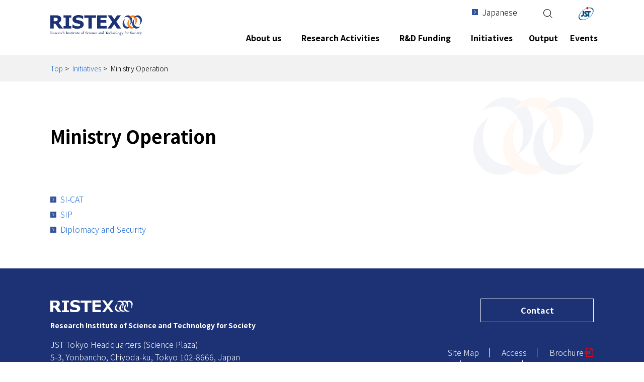

--- FILE ---
content_type: text/html
request_url: https://www.jst.go.jp/ristex/en/initiatives/ministry-operation/index.html
body_size: 11504
content:
<!doctype html>
<html lang="en">
<head prefix="og: http://ogp.me/ns#">
<meta charset="utf-8">
<meta name="viewport" content="width=device-width,initial-scale=1">
<meta name="format-detection" content="telephone=no">
<meta property="og:title" content="Ministry Operation - RISTEX Research Institute of Science and Technology for Society">
<meta property="og:type" content="article">
<meta property="og:url" content="https://www.jst.go.jp/ristex/en/initiatives/ministry-operation/">
<meta property="og:image" content="https://www.jst.go.jp/ristex/common/files/img_ogp_01.png">
<meta name="description" content="">
<title>Ministry Operation - RISTEX Research Institute of Science and Technology for Society</title>
<link rel="stylesheet" href="../../../common/css/slick.css">
<link rel="stylesheet" href="../../../common/css/slick-theme.css">
<link rel="stylesheet" href="../../../common/css/editor.css">
<link rel="stylesheet" href="../../../common/css/template.css">
<link rel="stylesheet" href="../../common/css/en.css">
<link rel="icon" href="../../../common/files/favicon.ico" type="image/x-icon">
<link rel="apple-touch-icon" href="../../../common/files/apple-touch-icon.png" sizes="180x180">
<link rel="alternate" type="application/atom+xml" title="Atom" href="../../atom.xml">
<!-- Global site tag (gtag.js) - Google Analytics -->
<script async src="https://www.googletagmanager.com/gtag/js?id=UA-105688692-1"></script>
<script>
window.dataLayer = window.dataLayer || [];
function gtag(){dataLayer.push(arguments);}
gtag('js', new Date());
gtag('config', 'UA-105688692-1');
</script>
</head>
<body>
<header class="l-header">
<div class="l-inner">
<ul class="l-header__utility">
<li><a href="../../../index.html" class="c-icon--arrow-01">Japanese</a></li>
<li><button class="p-button__opensearch" type="button" onclick="toggleHidden('searchtext')" aria-controls="searchtext"><img src="../../../common/files/ico_search_01.svg" width="18" height="18" alt="Hide/unhide Search box"></button></li>
<li id="searchtext" class="p-searchform" aria-hidden="true">
<form class="p-searchform-form" action="../../search/index.html" method="get" accept-charset="utf-8" role="search" aria-label="Search within the current site">
<input class="txt-search" name="q" type="text" title="Enter search keywords" placeholder="Search within the current site" value=""><button class="btn-search c-btn-01" type="submit">Search</button>
</form>
</li>
<li><a href="https://www.jst.go.jp/EN/" target="_blank" rel="noopener noreferrer" class="is-hover"><img src="../../../common/files/logo_jst_01.svg" alt="Japan Science and Technology Agency"></a></li>
</ul>
</div>
</header><!-- /header -->
<nav class="l-nav">
<div class="l-inner">
<div class="l-header__logo"><a href="../../index.html" class="is-hover"><img src="../../common/files/logo_ristex_01.svg" alt="RISTEX Research Institute of Science and Technology for Society"></a></div>
<div class="l-header__jst"><a href="https://www.jst.go.jp/EN/" target="_blank" rel="noopener noreferrer" class="is-hover"><img src="../../../common/files/logo_jst_01.svg" alt="Japan Science and Technology Agency"></a></div>
<div class="l-hamburger-nav">
<button class="l-hamburger-nav__btn" aria-controls="l-nav__overlay" type="button">
<span></span>
<span></span>
<span></span>
<span>MENU</span>
</button>
</div>
<div class="l-nav__overlay" id="l-nav__overlay">
<div class="p-searchform--sp">
<form role="search" action="../../search/index.html" method="get" accept-charset="utf-8" aria-label="Search within the current site">
<input type="text" name="q" value="" title="Enter search keywords" placeholder="Search within the current site">
<button class="btn-search c-btn-01" type="submit"><img class="img-search" src="../../../common/files/ico_search_01.svg" alt="Search"></button>
</form>
</div>
<ul class="l-nav__list">
<li class="l-nav__link"><button class="p-button__opensubnav" type="button" aria-controls="l-sub-nav--01"><span>About us</span></button>
<div class="l-sub-nav" id="l-sub-nav--01">
<div class="l-sub-nav__wrap">
<dl>
<dt class="l-sub-nav__title"><a href="../../aboutus/index.html">About us</a></dt>
<dd>
<ul class="l-sub-nav__list">
<li><a href="../../aboutus/greeting/index.html">Greetings from Director-General</a></li>
<li><a href="../../aboutus/20th_anniversary/index.html">20 Years of RISTEX / S&amp;T for Society</a></li>
<li><a href="../../aboutus/history/index.html">History</a></li>
</ul>
<ul class="l-sub-nav__list">
<li><a href="../../aboutus/organization/index.html">Organizational Structure</a></li>
<li><a href="../../aboutus/address/index.html">Office Location and Access</a></li>
<li><a href="../../aboutus/index.html#pamphlet">Publications</a></li>
</ul>
</dd>
</dl>
<button class="l-sub-nav__close" type="button" aria-controls="l-sub-nav--01"><img src="../../../common/files/btn_closw_01.svg" alt="Close" class="is-hover"></button>
</div>
</div>
</li>
<li class="l-nav__link"><button class="p-button__opensubnav" type="button" aria-controls="l-sub-nav--02"><span>Research Activities</span></button>
<div class="l-sub-nav" id="l-sub-nav--02">
<div class="l-sub-nav__wrap">
<dl>
<dt class="l-sub-nav__title"><a href="../../research-activities/index.html">Research Activities</a></dt>
<dd>
<ul class="l-sub-nav__list">
<li><a href="../../research-activities/elsi/index.html">ELSI/RRI Initiatives</a>
<ul class="l-sub-nav__sub-list">
<li><a href="../../research-activities/elsi/genome/index.html">ELSI initiative in genome-related technologies</a></li>
<li><a href="../../research-activities/elsi/culturedmeat/index.html">ELSI initiative on cultured meat</a></li>
<li><a href="../../research-activities/elsi/digitalfab/index.html">ELSI Initiative in digital fabrication technology</a></li>
<li><a href="../../research-activities/elsi/brain-ai/index.html">ELSI initiative in BRAIN-AI Hybrid Technology</a></li>
<li><a href="../../research-activities/elsi/research-ethics/index.html">A Study of Research Ethics Reviews</a></li>
</ul>
</li>
</ul>
<ul class="l-sub-nav__list">
<li><a href="../../research-activities/surveys/index.html">Social issue surveys</a></li>
<li><a href="../../research-activities/td-r/index.html">Surveys of Trends in Transdisciplinary Research (TDR)</a></li>
<li><a href="../../research-activities/research-integrity/index.html">Research Integrity Surveys</a></li>
</ul>
</dd>
</dl>
<button class="l-sub-nav__close" type="button" aria-controls="l-sub-nav--02"><img src="../../../common/files/btn_closw_01.svg" alt="Close" class="is-hover"></button>
</div>
</div>
</li>
<li class="l-nav__link"><button class="p-button__opensubnav" type="button" aria-controls="l-sub-nav--03"><span>R&amp;D Funding</span></button>
<div class="l-sub-nav" id="l-sub-nav--03">
<div class="l-sub-nav__wrap">
<dl>
<dt class="l-sub-nav__title"><a href="../../funding/index.html">R&amp;D Funding</a></dt>
<dd>
<ul class="l-sub-nav__list">
<li><a href="../../funding/funding-outline/index.html">Method for Promotion R&amp;D</a></li>
</ul>
<ul class="l-sub-nav__list">
<li><a href="../../funding/index.html#list">A List of R&amp;D Focus Areas and Programs</a></li>
</ul>
</dd>
</dl>
<button class="l-sub-nav__close" type="button" title="Close" aria-controls="l-sub-nav--03"><img src="../../../common/files/btn_closw_01.svg" alt="Close" class="is-hover"></button>
</div>
</div>
</li>
<li class="l-nav__link"><button class="p-button__opensubnav" type="button" aria-controls="l-sub-nav--04"><span>Initiatives</span></button>
<div class="l-sub-nav" id="l-sub-nav--04">
<div class="l-sub-nav__wrap">
<dl>
<dt class="l-sub-nav__title"><a href="../index.html">Initiatives</a></dt>
<dd>
<ul class="l-sub-nav__list">
<li><a href="../co-creation/index.html">Promotion of Co-creation</a></li>
<li><a href="../covid-19/index.html">RISTEX's Responses to the COVID-19 Pandemic</a></li>
<li><a href="../sdgs/index.html">SDGs Initiatives</a></li>
<li><a href="../earthquake/index.html">Support for Post-Earthquake Reconstruction</a></li>
<li><a href="../future-earth/index.html">Future Earth</a></li>
</ul>
<ul class="l-sub-nav__list">
<li><a href="../agora/index.html">Exhibits at Science Agora</a></li>
<li><a href="index.html">Ministry Operation</a></li>
<li><a href="../ehess-ws/index.html">Co-Sponsorship with the Fondation France-Japan</a></li>
<li><a href="../jst-fair/index.html">Exhibits at JST Fair</a></li>
<li><a href="../ethos/index.html">The Study Group Related to Science and Technology, and the Ethos of Knowledge</a></li>
</ul>
</dd>
</dl>
<button class="l-sub-nav__close" type="button" aria-controls="l-sub-nav--04"><img src="../../../common/files/btn_closw_01.svg" alt="Close" class="is-hover"></button>
</div>
</div>
</li>
<li class="l-nav__link"><a class="no-open" href="../../output/index.html"><span>Output</span></a></li>
<li class="l-nav__link"><a class="no-open" href="../../events/index.html"><span>Events</span></a></li>
</ul>
<p class="p-english--sp"><a href="../../../index.html">Japanese</a></p>
<div class="p-jst--sp"><a href="https://www.jst.go.jp/EN/" target="_blank" rel="noopener noreferrer"><img src="../../common/files/logo_jst_02.svg" alt="Japan Science and Technology Agency"></a></div>
</div>
</div>
</nav>
<main class="l-main">
<div class="l-breadcrumb">
<div class="l-inner">
<ul>
<li><a href="../../index.html">Top</a></li>
<li><a href="../index.html">Initiatives</a></li>
<li>Ministry Operation</li>
</ul>
</div>
</div>
<section class="l-article">
<div class="l-inner">
<div class="l-article__header">
<h1>Ministry Operation</h1>
</div>
<div class="l-article__body">
<ul class="c-list-01">
<li><a href="si-cat/index.html">SI-CAT</a></li><li><a href="sip/index.html">SIP</a></li><li><a href="terrorism/index.html">Diplomacy and Security</a></li>
</ul>
</div>
</div>
</section>
</main><!-- /main -->
<div class="is-page-top"><a href="#" class="is-hover"><img src="../../../common/files/btn_totop_01.svg" alt="Top page"></a></div>
<footer class="l-footer">
<div class="l-footer-nav">
<div class="l-inner l-footer-nav__wrap">
<div class="l-footer__organization">
<div class="l-footer__logo">
<a href="../../../index.html" class="is-hover"><img src="../../../common/files/logo_ristex_02.svg" alt="RISTEX"></a>
</div>
<p class="l-footer__ttl">Research Institute of Science and Technology for Society
<br><span></span></p>
<p class="l-footer__address">
JST Tokyo Headquarters (Science Plaza)<br>
5-3, Yonbancho, Chiyoda-ku, Tokyo  102-8666, Japan
</p>
</div>
<div class="l-footer__links">
<div class="l-footer__contact">
<a href="https://form2.jst.go.jp/s/ristex_contact">Contact</a>
</div>
<ul class="l-footer__list">
<li><a href="../../sitemap/index.html">Site Map</a></li>
<li><a href="../../aboutus/address/index.html">Access</a></li>
<li><a href="../../files/ristex_brochure_en.pdf" target="_blank" rel="noopener noreferrer" class="c-icon--pdf">Brochure</a></li>
<li><a href="../../howto/index.html">Site Policy</a></li>
<li><a href="../../sns-policy/index.html">SNS Policy</a></li>
<li><a href="https://www.jst.go.jp/EN/privacy.html" target="_blank" rel="noopener noreferrer" class="c-icon--blank">Privacy Policy</a></li>
</ul>
</div>
</div>
</div><!-- /l-footer-nav -->
<div class="l-footer-copyright">
<p><small>&copy;JST-RISTEX</small></p>
</div>
</footer>
<script src="../../../common/js/jquery.min.js"></script>
<script src="../../../common/js/slick.min.js"></script>
<script src="../../../common/js/common.js"></script>
<script src="../../common/js/en.js"></script>
</body>
</html>

--- FILE ---
content_type: text/css
request_url: https://www.jst.go.jp/ristex/common/css/template.css
body_size: 32913
content:
@charset "utf-8";

/* ============================================
  reset
============================================ */
body {
  position: relative;
  margin: 0;
}


/* ============================================
  layout
============================================ */
.l-inner {
  margin: 0 auto;
  padding: 0 20px;
  max-width: 1120px;
  text-align: left;
}

@media screen and (max-width: 768px) {
  .l-inner {
    padding: 0 10px;
  }
}


/* ============================================
  component
============================================ */
/* link */
.c-link--right {
  text-align: right;
  display: flex;
  justify-content: flex-end;
}
.c-link--right li + li {
  margin-left: 40px;
}

/* sub-links */
.c-sub-links {
  display: flex;
  flex-wrap: wrap;
  justify-content: space-between;
  list-style: none;
  margin: 30px 0 60px;
}
.c-sub-links > li {
  width: 49%;
  margin-bottom: 20px;
}
.c-sub-links .c-sub-links_contents {
  /*border: 1px solid #cccccc;*//*20210113削除*/
  border-top: none;
  /*padding: 25px;*//*20210113削除*/
  padding: 15px 10px 25px;/*20210113追記*/
}
.c-sub-links .c-sub-links_title {
  border: 1px solid #cccccc;
  background: #f4f6fa;
  position: relative;
  transition: all .3s ease-out;
}
.c-sub-links .c-sub-links_title:hover {
  background: #fff;
}
.c-sub-links .c-sub-links_title::before {
  content: '';
  position: absolute;
  top: 0;
  left: 0;
  border-left: 10px solid #33529e;
  height: 100%;
}
.c-sub-links .c-sub-links_title a {
  color: #000;
  padding: 18px 28px 18px 28px;
  display: block;
  font-weight: bold;
  font-size: 2.0rem;
  position: relative;
}
.c-sub-links .c-sub-links_title a:hover {
  text-decoration: none;
}
.c-sub-links .c-sub-links_title a::after {
  display: block;
  content: '';
  position: absolute;
  top: 50%;
  right: 3%;
  margin-top: -5px;
  width: 10px;
  height: 10px;
  border-right: 2px solid #33529e;
  border-bottom: 2px solid #33529e;
  -webkit-transform: rotate(-45deg);
  transform: rotate(-45deg);
}

@media screen and (max-width: 768px) {
  .c-sub-links {
    display: block;
    margin: 20px 0 30px;
  }
  .c-sub-links > li {
    width: 100%;
    margin-bottom: 20px;
  }
  .c-sub-links .c-sub-links_title::before {
    content: '';
    position: absolute;
    top: 0;
    left: 0;
    border-left: 8px solid #33529e;
    height: 100%;
  }
  .c-sub-links .c-sub-links_title a {
    padding: 15px 15px 15px 20px;
    display: block;
    font-weight: bold;
    font-size: 1.6rem;
  }
  .c-sub-links .c-sub-links_contents {
    padding: 10px;
  }
}

/* category-list */
.c-category-list__wrap {
  display: flex;
  justify-content: space-between;
  margin-bottom: 30px;
}

.c-category-list {
  display: flex;
  list-style: none;
  margin: 0;
}
.c-category-list li {
  font-size: 1.4rem;
  font-weight: bold;
  background: #f1f1f1;
  padding: 5px 10px;
}
.c-category-list li + li {
  margin-left: 10px;
}

li.c-category-scienceagora {
  background: url(../../info/files/logo_scienceagora_01.svg) 5px center no-repeat #f1f1f1;
  background-size: 22px;
  padding: 5px 10px 5px 32px;
}
li.c-category-agora-renkei {
  background: url(../../info/files/logo_scienceagora_01.svg) 5px center no-repeat #f1f1f1;
  background-size: 22px;
  padding: 5px 10px 5px 32px;
}
li.c-category-sil {
  background: url(../../variety/files/logo_sil_01.svg) 5px center no-repeat #f1f1f1;
  background-size: 22px;
  padding: 5px 10px 5px 32px;
}
li.c-category-sdgs-award {
  background: url(../../info/files/logo_sdgs-award_01.svg) 5px center no-repeat #f1f1f1;
  background-size: 22px;
  padding: 5px 10px 5px 32px;
}
li.c-category-chance {
  background: url(../../info/files/logo_chance-network_01.svg) 5px center no-repeat #f1f1f1;
  background-size: 22px;
  padding: 5px 10px 5px 32px;
}
li.c-category-care {
  background: url(../../funding/files/logo_care_01.svg) 5px center no-repeat #f1f1f1;
  background-size: 22px;
  padding: 5px 10px 5px 32px;
}
li.c-category-elsi-pg {
  background: url(../../funding/files/logo_elsi_01.svg) 5px center no-repeat #f1f1f1;
  background-size: 22px;
  padding: 5px 10px 5px 32px;
}
li.c-category-solve {
  background: url(../../funding/files/logo_solve_01.svg) 5px center no-repeat #f1f1f1;
  background-size: 22px;
  padding: 5px 10px 5px 32px;
}
li.c-category-koritsu {
  background: url(../../funding/files/logo_koritsu_01.svg) 5px center no-repeat #f1f1f1;
  background-size: 22px;
  padding: 5px 10px 5px 32px;
}
li.c-category-digist {
  background: url(../../funding/files/logo_digist_01.svg) 5px center no-repeat #f1f1f1;
  background-size: 22px;
  padding: 5px 10px 5px 32px;
}
li.c-category-hite {
  background: url(../../funding/files/logo_hite_01.svg) 5px center no-repeat #f1f1f1;
  background-size: 22px;
  padding: 5px 10px 5px 32px;
}
li.c-category-pp {
  background: url(../../funding/files/logo_pp_01.svg) 5px center no-repeat #f1f1f1;
  background-size: 22px;
  padding: 5px 10px 5px 32px;
}
li.c-category-i-gene {
  background: url(../../funding/files/logo_i-gene_01.svg) 5px center no-repeat #f1f1f1;
  background-size: 22px;
  padding: 5px 10px 5px 32px;
}
li.c-category-cr {
  background: url(../../funding/files/logo_cr_01.png) 5px center no-repeat #f1f1f1;
  background-size: 22px;
  padding: 5px 10px 5px 32px;
}
li.c-category-stipolicy {
  background: url(../../funding/files/logo_stipolicy_01.svg) 5px center no-repeat #f1f1f1;
  background-size: 22px;
  padding: 5px 10px 5px 32px;
}
li.c-category-imp {
  background: url(../../funding/files/logo_implementation_01.svg) 5px center no-repeat #f1f1f1;
  background-size: 22px;
  padding: 5px 10px 5px 32px;
}
li.c-category-integrate {
  background: url(../../funding/files/logo_integrate_01.svg) 5px center no-repeat #f1f1f1;
  background-size: 22px;
  padding: 5px 10px 5px 32px;
}
li.c-category-service {
  background: url(../../funding/files/logo_service_01.svg) 5px center no-repeat #f1f1f1;
  background-size: 22px;
  padding: 5px 10px 5px 32px;
}
li.c-category-korei {
  background: url(../../funding/files/logo_korei_01.svg) 5px center no-repeat #f1f1f1;
  background-size: 22px;
  padding: 5px 10px 5px 32px;
}
li.c-category-env {
  background: url(../../funding/files/logo_env_01.svg) 5px center no-repeat #f1f1f1;
  background-size: 22px;
  padding: 5px 10px 5px 32px;
}
li.c-category-criminal {
  background: url(../../funding/files/logo_criminal_01.svg) 5px center no-repeat #f1f1f1;
  background-size: 22px;
  padding: 5px 10px 5px 32px;
}
li.c-category-science {
  background: url(../../funding/files/logo_science_01.svg) 5px center no-repeat #f1f1f1;
  background-size: 22px;
  padding: 5px 10px 5px 32px;
}

@media screen and (max-width: 768px) {
  .c-category-list__wrap {
    margin-bottom: 20px;
    flex-wrap: wrap;
  }

  .c-category-list {
    display: block;
  }
  .c-category-list li {
    display: inline-block;
    font-size: 1.2rem;
    font-weight: bold;
    margin: 0 5px 5px 0;
  }
  .c-category-list li + li {
    margin: 5px 0 0 0;
  }
}

/* c-date */
.c-date {
  margin: 0;
  padding-left: 25px;
  background: url(../files/ico_date_01.svg) left 5px no-repeat;
  background-size: 16px;
}
@media screen and (max-width: 768px) {
  .c-date {
    width: 100%;
  }
}

/* c-sns-button */
.c-sns-button {
  display: flex;
  margin: 60px 0;
  list-style: none;
}
.c-sns-button__item + .c-sns-button__item{
  margin-left: 10px;
}


/* ============================================
  l-header
============================================ */
.l-header {
  width: 100%;
  background: #fff;
  min-height: 40px;
  padding-top: 12px;
}
.l-header .l-header__utility {
  display: flex;
  justify-content: flex-end;
  list-style: none;
  margin: 0;
}
.l-header .l-header__utility li {
  margin-left: 50px;
}
.l-header .l-header__utility a {
  color: #000;
}

@media screen and (max-width: 959px) {
  .l-header {
    display: none;
  }
}

.p-button__opensearch {
  border: none;
  padding: 2px;
  vertical-align: top;
  margin-top: 2px;
  background: none;
}

.p-button__opensearch:hover {
  cursor: pointer;
}

#searchtext[aria-hidden] {
  display: none;
}
#searchtext[aria-hidden="false"]{
  display: block;
  margin-left: 10px;
}
#searchtext .gsc-input-box {
  height: 27px;
}
#searchtext .gsc-control-cse {
  padding: 0;
  border: none;
}
.p-searchform {
  position: relative;
  /*border-bottom: 1px solid #fff;*/
  display: inline-block;
}
.p-searchform-form {
  min-height: 28px;
}
.p-searchform input[type="text"] {
  padding: 0 5px;
  width: 250px;
  min-height: 28px;
  line-height: 26px;
  border: solid 1px #d9d9d9;
  background: none;
  border-color: #D9D9D9;
  /*vertical-align: top;*/
}
.p-searchform button[type="submit"] {
  min-height: 28px;
  cursor: pointer;
  padding: 1px 10px;
}

/* ============================================
  l-nav
============================================ */
.l-nav .l-header__logo {
  margin: 0;
  font-size: inherit;
}
.l-nav .l-nav__list {
  list-style: none;
  margin: 0;
}
.l-sub-nav__title {
  margin: 0;
}
.l-sub-nav__list {
  list-style: none;
  margin: 0;
}
.l-sub-nav__sub-list {
  list-style: none;
  margin: 0;
}

@media screen and (min-width: 960px) {
  .l-nav {
    width: 100%;
    background: #fff;
    height: 70px;
    position: absolute;
    z-index: 999;
  }
  .l-nav .l-inner {
    height: 70px;
    display: flex;
    justify-content: space-between;
  }
  .l-nav .l-header__logo {
    width: 160px;
    margin-top: -10px;
    transition: all .2s ease-out;
  }
  .l-nav .l-header__jst {
    display: none;
  }
  .l-nav .l-nav__list {
    display: flex;
    justify-content: flex-end;
    margin-right: -12px;
  }
  .l-nav .l-nav__link > .p-button__opensubnav,  .l-nav .l-nav__link > a {
    display: block;
    font-weight: bold;
    font-size: inherit;
    color: #000;
    padding: 0 12px;
    border: none;
    border-bottom: 4px solid transparent;
    height: 70px;
    line-height: 70px;
    background: none;
  }
  .l-nav .l-nav__link > .p-button__opensubnav:hover,.l-nav .l-nav__link > a:hover {
    text-decoration: none;
    border-bottom: 4px solid #1d3275;
    cursor: pointer;
  }
  .l-nav .l-hamburger-nav {
    display: none;
  }
  .l-nav .p-searchform--sp {
    display: none;
  }
  .l-nav .p-english--sp {
    display: none;
  }
  .l-nav .p-jst--sp {
    display: none;
  }

  .l-nav.fixed {
    position: fixed;
    top: 0;
  }
  .l-nav.fixed .l-header__logo {
    width: 146px;
    margin-top: 15px;
  }

  .l-sub-nav {
    display: none;
    position: absolute;
    top: 70px;
    left: 0;
    width: 100%;
    /*background: linear-gradient(to right, #1d3175, #1d3175 49%, #333333 50%, #333333);*/
    background: #1d3175;
    z-index: 999;
  }
  .l-sub-nav a {
    color: #fff;
  }

  .l-sub-nav__wrap {
    margin: 0 auto;
    padding: 0 0px;
    max-width: 1080px;
    position: relative;
    /*display: flex;*/
    /*background: #333;*/
    background: #1d3175;
  }
  .l-sub-nav dl {
    display: flex;
    margin: 0;
  }
  .l-sub-nav dl dd {
    display: flex;
    width: 76%;
    margin-left: 0;
  }
  .l-sub-nav__title {
    background: #1d3175;
    /*width: 24%;*/
    width: 26%;
    margin-right: 6%;
    /*padding: 60px 0 60px 0;*/
    padding: 57px 0 60px 0;
    font-size: 2.4rem;
    font-weight: bold;
  }
  .l-sub-nav__title a {
    padding-left: 40px;
    background: url(../files/ico_arrow_02.svg) left center no-repeat;
  }

  .l-sub-nav__list {
    /*width: 34%;*/
    width: 48%;
    padding: 60px 2% 55px 0;
  }
  .l-sub-nav__list li {
    margin-bottom: 5px;
  }
  .l-sub-nav__list li a {
    font-weight: bold;
    padding-left: 20px;
    display: inline-block;
    background: url(../files/ico_arrow_03.svg) left 7px no-repeat;
  }

  .l-sub-nav__sub-list {
    padding-left: 20px;
  }
  .l-sub-nav__sub-list li a {
    font-weight: normal;
    padding-left: 20px;
    display: inline-block;
    background: url(../files/ico_arrow_04.svg) left 6px no-repeat;
  }

  .l-sub-nav__close {
    position: absolute;
    top: 60px;
    right: 0px;
    background: inherit;
    border: none;
    cursor: pointer;
  }
}
@media screen and (min-width: 1080px) {
  .l-nav .l-header__logo {
    width: 182px;
  }
  .l-nav .l-nav__list {
    margin-right: -20px;
  }
  .l-nav .l-nav__link > .p-button__opensubnav {
    padding: 0 20px;
  }
}
@media screen and (max-width: 959px) {
  .l-nav {
    width: 100%;
    background: #fff;
    height: 60px;
    z-index: 999;
    position: fixed;
    top: 0;
  }
  .l-nav .l-inner {
    height: 60px;
    display: flex;
    justify-content: space-between;
    align-items: center;
  }
  .l-nav .l-header__logo {
    width: 112px;
    margin-right: auto;
  }

  /* l-hamburger-nav */
  .l-hamburger-nav {
    display: block;
    width: 30px;
    height: 32px;
    z-index: 1000;
    margin-left: 20px;
  }

  .l-hamburger-nav__btn {
    position: relative;
    width: 30px;
    height: 32px;
    border: none;
    top: -3px;
    background: none;
  }
  .l-hamburger-nav__btn:hover {
    cursor: pointer;
  }

  .l-hamburger-nav__btn span {
    width: 100%;
    height: 3px;
    right: 0;
    display: block;
    background: #000;
    position: absolute;
    transition: all .3s ease-out;
  }

  .l-hamburger-nav__btn span:nth-child(1) {
    top: 0;
    transition: none;
  }

  .l-hamburger-nav__btn span:nth-child(2) {
    top: 7px;
  }

  .l-hamburger-nav__btn span:nth-child(3) {
    top: 14px;
  }
  .l-hamburger-nav__btn span:nth-child(4) {
    position: absolute;
    right: 0;
    top: 22px;
    font-size: 1.0rem;
    font-weight: bold;
    text-align: center;
    margin: 0;
    background: none;
    white-space: nowrap;
    width: 31px;
  }

  .l-hamburger-nav__btn p {
    position: absolute;
    right: 0;
    top: 22px;
    font-size: 1.0rem;
    font-weight: bold;
    text-align: center;
    margin: 0;
  }

  .is-open .l-hamburger-nav__btn span:nth-child(1) {
    top: 8px;
    transform: rotate(225deg);
  }

  .is-open .l-hamburger-nav__btn span:nth-child(2) {
    opacity: 0;
  }

  .is-open .l-hamburger-nav__btn span:nth-child(3) {
    top: 8px;
    transform: rotate(-225deg);
  }

  /* l-nav__list */
  .l-nav__overlay {
    background: #1d3275;
    position: fixed;
    top: 60px;
    left: 0;
    right: 0;
    bottom: 0;
    z-index: 990;
    padding: 0;
    opacity: 0;
    visibility: hidden;
    font-size: 1.6rem;
    overflow: scroll;
  }

  .is-open {
    overflow: hidden;
  }

  .is-open .l-nav__overlay {
    visibility: visible;
    opacity: 1;
    transition: opacity .6s ease, visibility .6s ease;
  }

  .is-open .l-main[aria-hidden="true"],
  .is-open .l-footer[aria-hidden="true"] {
    display: none;
  }

  .p-searchform--sp {
    position: relative;
    padding: 20px;
    border-bottom: 2px solid #fff;
  }
  .p-searchform--sp input[type="text"] {
    padding: 0 40px 0 10px;
    width: 100%;
    height: 40px;
    line-height: 40px;
  }
  .p-searchform--sp button[type="submit"] {
    position: absolute;
    right: 20px;
    top: 20px;
    width: 40px;
    height: 40px;
    background: none;
    border: none;
    cursor: pointer;
  }

  .l-nav__list .l-nav__link > .p-button__opensubnav,
  .l-nav__list .l-nav__link > a{
    display: block;
    color: #fff;
    font-weight: bold;
    font-size: 1.6rem;
    padding: 15px 20px;
    border: none;
    border-bottom: 2px solid #fff;
    text-decoration: none;
    width: 100%;
    text-align: left;
    background: inherit;
  }
  .l-nav__list .l-nav__link > .p-button__opensubnav span {
    padding-left: 24px;
    position: relative;
  }
  .l-nav__list .l-nav__link > .no-open span::before, .l-nav__list .l-nav__link > .no-open span::after{
    display: none;
  }
  .l-nav__list .l-nav__link > .p-button__opensubnav span::before,
  .l-nav__list .l-nav__link > a span::before,
  .l-nav__list .l-nav__link > .p-button__opensubnav span::after,
  .l-nav__list .l-nav__link > a span::after {
    display: block;
    content: '';
    width: 2px;
    height: 16px;
    background: #fff;
    position: absolute;
    top: 5px;
    left: 7px;
    transition: all .4s;
  }
  .l-nav__list .l-nav__link > .p-button__opensubnav span::before,.l-nav__list .l-nav__link > a span::before {
    width: 16px;
    height: 2px;
    top: 12px;
    left: 0px;
  }
  .l-nav__list .l-nav__link .active span::after {
    opacity: 0;
  }
  .l-nav__list .l-nav__link .active span::before {
    -webkit-transform: rotate(180deg);
    transform: rotate(180deg);
  }

  .l-sub-nav {
    display: none;
    background: #333333;
    padding: 20px 20px 1px;
    font-size: 1.4rem;
  }
  .l-sub-nav a {
    color: #fff;
  }
  .l-sub-nav dl, .l-sub-nav dl dd {
      margin: 0;
  }
  .l-sub-nav .l-sub-nav__title {
    font-weight: bold;
    padding-left: 30px;
    background: url(../files/ico_arrow_02.svg) left center no-repeat;
    background-size: 18px;
    margin-bottom: 20px;
  }
  .l-sub-nav .l-sub-nav__list {
    padding: 0 0 0 20px;
  }
  .l-sub-nav .l-sub-nav__list li {
    margin-bottom: 20px;
  }
  .l-sub-nav .l-sub-nav__list a {
    padding-left: 20px;
    display: inline-block;
    background: url(../files/ico_arrow_04.svg) left 3px no-repeat;
    background-size: 14px;
  }
  .l-sub-nav .l-sub-nav__sub-list {
    padding: 20px 0 0 20px;
  }
  .l-sub-nav .l-sub-nav__sub-list a {
    padding-left: 10px;
    display: inline-block;
    background: url(../files/ico_arrow_05.svg) left 6px no-repeat;
  }
  .l-sub-nav .l-sub-nav__close {
    display: none;
  }

  .p-english--sp {
    margin: 0;
    text-align: center;
    padding: 20px;
  }
  .p-english--sp a {
    color: #fff;
    padding-left: 20px;
    background: url(../files/ico_arrow_04.svg) left 6px no-repeat;
  }

  .p-jst--sp {
    text-align: center;
    margin-bottom: 20px;
  }
}


/* ============================================
  l-main
============================================ */
.l-main {
  display: block;
  margin: 70px 0 0;
}

@media screen and (max-width: 959px) {
  .l-main {
    margin: 60px 0 0;
  }
}

/* breadcrumb */
.l-breadcrumb {
  background: #f2f2f2;
  padding: 15px 0;
  font-size: 1.4rem;
}
.l-breadcrumb ul {
  list-style: none;
  margin: 0;
}
.l-breadcrumb li {
  display: inline;
}
.l-breadcrumb li:not(:last-child)::after {
  content: '>';
  padding: 0 4px;
}

@media screen and (max-width: 768px) {
  .l-breadcrumb {
    padding: 10px 0;
    font-size: 1.2rem;
  }
}

/* l-article */
.l-article {}

/* l-article__header */
.l-article__header {
  background: url(../files/bg_sub-title_01.svg) right center no-repeat;
  padding: 80px 0;
}
.l-article__header h1 {
  margin: 0;
  font-weight: bold;
  font-size: 3.6rem;
}

@media screen and (max-width: 768px) {
  .l-article__header {
    background: url(../files/bg_sub-title_01.svg) right center no-repeat;
    background-size: contain;
    padding: 15px 0;
    margin: 15px 0;
  }
  .l-article__header h1 {
    font-weight: bold;
    font-size: 2.0rem;
  }
}

/* l-article__body */
.l-article__body { padding: 0 0 60px 0;}
.l-article__body::after {
  content: "";
  display: block;
  clear: both;
}
.l-article__body > *:first-child { margin-top: 0;}
.l-article__body > *:last-child { margin-bottom: 0;}


/* ============================================
  c-tab
============================================ */
.c-panel {
  display: none;
}

.c-panel.is-show {
  display: block;
}


/* ============================================
  l-footer
============================================ */
.l-footer-nav {
  background: #1d3275;
  color: #fff;
  padding: 60px 0;
}
.l-footer-nav .l-footer-nav__wrap {
  display: flex;
  justify-content: space-between;
}
.l-footer-nav .l-footer__logo {
  margin-bottom: 15px;
}
.l-footer-nav .l-footer__ttl {
  font-weight: bold;
  font-size: 1.4rem;
  margin: 0 0 15px 0;
}
.l-footer-nav .l-footer__ttl span {
  font-size: 2.0rem;
}
.l-footer-nav .l-footer__address {
  margin: 0;
}
.l-footer-nav .l-footer__contact {
  float: right;
  width: 225px;
  height: 45px;
  line-height: 45px;
  margin-bottom: 50px;
}
.l-footer-nav .l-footer__contact a {
  display: block;
  text-align: center;
  color: #fff;
  font-weight: bold;
  background: #1d3275;
  border: 1px solid #fff;
  transition: all .3s ease-out;
}
.l-footer-nav .l-footer__contact a:hover {
  background: #fff;
  color: #1d3275;
  text-decoration: none;
}
.l-footer-nav .l-footer__register {
  float: right;
  width: 225px;
  height: 45px;
  line-height: 45px;
  margin-bottom: 20px;
  margin-left: 20px;
}
.l-footer-nav .l-footer__register a {
  display: block;
  text-align: center;
  color: #fff;
  font-weight: bold;
  background: #e85e00;
  border: 1px solid #e85e00;
  transition: all .3s ease-out;
}
.l-footer-nav .l-footer__register a:hover {
  background: #1d3275;
  color: #fff;
  border: 1px solid #fff;
  text-decoration: none;
}
.l-footer-nav .l-footer__list {
  margin: 0;
  list-style: none;
  clear: both;
  text-align: right;
  width: 425px;
}
.l-footer-nav .l-footer__list li {
  display: inline-block;
  line-height: 1.2;
}
.l-footer-nav .l-footer__list li:nth-of-type(1),
.l-footer-nav .l-footer__list li:nth-of-type(2),
.l-footer-nav .l-footer__list li:nth-of-type(4),
.l-footer-nav .l-footer__list li:nth-of-type(6) {
  margin-right: 20px;
  padding-right: 20px;
  border-right: 1px solid #fff;
}
.l-footer-nav .l-footer__list a {
  color: #fff;
}
.l-footer-nav .l-footer__utility {
  margin: 15px 0 0;
  list-style: none;
}
.l-footer-nav .l-footer__utility li {
  display: inline-block;
  line-height: 1.2;
}
.l-footer-nav .l-footer__utility li:not(:last-child) {
  margin-right: 15px;
  padding-right: 15px;
  border-right: 1px solid #fff;
}
.l-footer-nav .l-footer__utility a {
  color: #fff;
}

.l-footer-copyright {
  background: #3f3f3f;
  text-align: center;
  color: #fff;
  padding: 10px;
}
.l-footer-copyright p {
  margin: 0;
}

/* l-footer-bnr */
.l-footer-bnr {
  padding: 30px 0;
  background: #f1f1f1;
  /*slick setting*/
}
.l-footer-bnr ul {
  list-style: none;
  margin: 0;
}
.l-footer-bnr .is-slick__footer {
  padding: 0 50px;
  width: 100%;
}
.l-footer-bnr .slick-prev:before,
.l-footer-bnr .slick-next:before {
  display: none;
}
.l-footer-bnr .slick-prev {
  left: 0;
  width: 40px;
  height: 40px;
  background: url(../files/ico_prev_01.svg) center center no-repeat;
}
.l-footer-bnr .slick-next {
  right: 0;
  width: 40px;
  height: 40px;
  background: url(../files/ico_next_01.svg) center center no-repeat;
}
.l-footer-bnr .slick-prev:hover,
.l-footer-bnr .slick-prev:focus,
.l-footer-bnr .slick-next:hover,
.l-footer-bnr .slick-next:focus {
  opacity: 0.7;
}
.l-footer-bnr .slick-slide {
  margin: 0 2px;
}

/* is-page-top */
.is-page-top {
  position: fixed;
  bottom: 40px;
  right: 40px;
  z-index: 90;
}

@media screen and (max-width: 768px) {
  .l-footer-nav {
    padding: 30px 0;
  }
  .l-footer-nav .l-footer-nav__wrap {
    display: block;
  }
  .l-footer-nav .l-footer__logo {
    margin-bottom: 10px;
    width: 140px;
  }
  .l-footer-nav .l-footer__ttl {
    font-weight: bold;
    font-size: 1.4rem;
    margin-bottom: 15px;
  }
  .l-footer-nav .l-footer__ttl span {
    font-size: 1.8rem;
  }
  .l-footer-nav .l-footer__contact {
    float: none;
    width: 90%;
    margin: 30px auto;
  }
  .l-footer-nav .l-footer__register {
    float: none;
    width: 90%;
    margin: 30px auto;
  }
  .l-footer-nav .l-footer__list {
    text-align: center;
    width: 100%;
  }
  .l-footer-nav .l-footer__list li {
    display: inline-block;
    line-height: 1.2;
    margin: 10px 15px;
    line-height: 2;
  }
  .l-footer-nav .l-footer__list li:nth-of-type(1),
  .l-footer-nav .l-footer__list li:nth-of-type(2),
  .l-footer-nav .l-footer__list li:nth-of-type(4),
  .l-footer-nav .l-footer__list li:nth-of-type(6) {
    margin-right: 0;
    padding-right: 0;
    border-right: none;
  }
  .l-footer-nav .l-footer__list a {
    color: #fff;
  }
  .l-footer-nav .l-footer__utility {
    text-align: center;
    width: 100%;
  }
  .l-footer-nav .l-footer__utility li {
    display: inline-block;
    line-height: 1.2;
    margin: 10px 15px;
    line-height: 2;
  }
  .l-footer-nav .l-footer__utility li:not(:last-child) {
    margin-right: 0;
    padding-right: 0;
    border-right: none;
  }
  .l-footer-nav .l-footer__utility a {
    color: #fff;
  }

  .l-footer-copyright {
    background: #3f3f3f;
    text-align: center;
    color: #fff;
    font-size: 1.2rem;
    padding: 10px;
  }

  /* is-slick */
  .l-footer-bnr {
    padding: 20px 0;
  }
  .l-footer-bnr .is-slick__footer {
    padding: 0 35px;
    width: 100%;
  }
  .l-footer-bnr .slick-prev {
    left: 0;
    width: 30px;
    height: 30px;
    background: url(../files/ico_prev_01.svg) center center no-repeat;
  }
  .l-footer-bnr .slick-next {
    right: 0;
    width: 30px;
    height: 30px;
    background: url(../files/ico_next_01.svg) center center no-repeat;
  }

  /* is-page-top */
  .is-page-top {
    position: fixed;
    bottom: 10px;
    right: 10px;
    width: 40px;
  }
}


/* ============================================
  p-funding
============================================ */
.p-funding__wrap {
  display: flex;
  flex-wrap: wrap;
  justify-content: space-between;
}

.p-funding__card {
  /*background: #fff;*/
  background: #f1f1f1;
  padding: 3%;
  width: 49%;
  margin-bottom: 2%;
}
/*.p-funding__card:first-child {
  width: 50%;
  padding-right: 4%;
}
.p-funding__card:nth-child(2) {
  width: 50%;
  padding-left: 4%;
}*/
.p-funding__card .p-funding__card-title {
  display: flex;
  justify-content: space-between;
}
.p-funding__card .p-funding__card-title__logo {
  width: 100px;
}
.p-funding__card .p-funding__card-title__text {
  flex: 1;
}
.p-funding__card .p-funding__card-title__text h4 {
  font-size: 2.4rem;
  color: #33529e;
  font-weight: bold;
  margin: 0 0 5px 0;
}
.p-funding__card .p-funding__card-title__text h4 span {
  font-size: 1.6rem;
}
.p-funding__card .p-funding__card-title__text p {
  font-size: 1.4rem;
  margin: 0 0 30px 0;
}
.p-funding__card .p-funding__card-links {
  display: flex;
  justify-content: space-between;
  list-style: none;
  margin: 0;
}
.p-funding__card .p-funding__card-links li {
  width: 48%;
}
.p-funding__card .p-funding__card-links .c-btn-01,
.p-funding__card .p-funding__card-links .c-btn-02 {
  display: block;
  padding: 0;
  height: 45px;
  line-height: 45px;
}

@media screen and (max-width: 768px) {
  .p-funding__wrap {
    display: block;
  }
  .p-funding__card {
    padding: 4%;
    width: 100%;
    margin-bottom: 4%;
  }
  /*.p-funding__card:first-child {
    width: 100%;
    padding-bottom: 8%;
    margin-bottom: 0;
  }
  .p-funding__card:nth-child(2) {
    width: 100%;
  }*/
  .p-funding__card .p-funding__card-title__logo {
    width: 80px;
    padding: 10px 10px 0 0;
  }
  .p-funding__card .p-funding__card-title__text {
    flex: 1;
  }
  .p-funding__card .p-funding__card-title__text h4 {
    font-size: 1.8rem;
  }
  .p-funding__card .p-funding__card-title__text h4 span {
    font-size: 1.4rem;
  }
  .p-funding__card .p-funding__card-title__text p {
    font-size: 1.2rem;
    margin-bottom: 20px;
  }
}

/* ============================================
  p-news
============================================ */
.p-news__list {
  margin: 0 0 60px 0;
  list-style: none;
}
.p-news__list li {
  display: flex;
}
.p-news__list li + li {
  margin-top: 20px;
}

.c-news__date {
  margin: 0 30px 0 0;
  width: 12rem;
}

.c-news__label {
  width: 12rem;
  margin: 0 30px 0 0;
  font-size: 1.4rem;
  height: 28px;
  line-height: 28px;
  text-align: center;
}

.c-news__label-01,
.c-news__label-press {
  background: #f8ecee;
  color: #ba425d;
}

.c-news__label-02,
.c-news__label-topics {
  background: #e7f0f4;
  color: #137391;
}

.c-news__label-03,
.c-news__label-event {
  background: #e9eeea;
  color: #255a2d;
}

.c-news__pin {
  margin: 0 10px 0 0;
}

.c-news__desc {
  flex: 1;
  margin: 0;
}

@media screen and (max-width: 768px) {
  .p-news__list {
    margin-bottom: 30px;
  }
  .p-news__list li {
    display: flex;
    flex-wrap: wrap;
    align-items: center;
  }
  .p-news__list li + li {
    margin-top: 20px;
  }

  .c-news__desc {
    width: 100%;
    margin-top: 10px;
    flex: auto;
  }

  .c-news__date {
    margin-right: 0px;
    width: 12rem;
  }

  .c-news__label {
    width: 8em;
    margin-right: 0px;
    font-size: 1.2rem;
    height: 24px;
    line-height: 24px;
  }
}

/* ============================================
  p-pickup
============================================ */
.p-pickup__list {
  display: flex;
  flex-wrap: wrap;
  margin: 0 -7.5px;
  list-style: none;
}
.p-pickup__list li {
  width: calc(25% - 15px);
  margin: 0 7.5px 15px 7.5px;
  overflow: hidden;
  position: relative;
}
.p-pickup__list li img {
  position: absolute;
  top: 0;
  left: 0;
  width: 100%;
  height: 100%;
  object-fit: cover;
}
.p-pickup__list li::before {
  display: block;
  padding-top: 67%;
  content: '';
}
.p-pickup__list .p-pickup__mask {
  width: 100%;
  height: 100%;
  position: absolute;
  top: 0;
  left: 0;
  opacity: 0;
  background-color: rgba(20, 115, 145, 0.8);
  -webkit-transition: all 0.2s ease;
  transition: all 0.2s ease;
  padding: 0 10%;
  display: flex;
  align-items: center;
}
.p-pickup__list .p-pickup__caption {
  color: #fff;
  font-weight: bold;
  line-height: 1.8;
  display: -webkit-box;
  -webkit-box-orient: vertical;
  -webkit-line-clamp: 4;
  overflow: hidden;
}
.p-pickup__list li:hover .p-pickup__mask {
  opacity: 1;
}

@media screen and (max-width: 768px) {
  .p-pickup__list li {
    width: calc(50% - 15px);
  }
  .p-pickup__list .p-pickup__mask {
    display: none;
  }
  .p-pickup__list .p-pickup__caption {
    display: none;
  }
}


/* ============================================
  accordion
============================================ */
.is-accordion__panel {
  display: none;
}


/* ============================================
  search
============================================ */
.gsc-selected-option-container {
  box-sizing: initial;
}

/* ============================================
  visually-hidden
============================================ */
.visually-hidden {
  position: absolute;
  white-space: nowrap;
  width: 1px;
  height: 1px;
  overflow: hidden;
  border: 0;
  padding: 0;
  clip: rect(0 0 0 0);
  clip-path: inset(50%);
  margin: -1px;
}

/* ============================================
  speakerdeck-iframe
============================================ */
.speakerdeck-iframe {
  width: 100% !important;
  max-width: 1000px;
  height: auto !important;
}

.p-speakerdeck-iframe-heigt315 { aspect-ratio: 1/0.563; }

.p-speakerdeck-iframe-heigt378 { aspect-ratio: 1/0.675; }

.p-speakerdeck-iframe-heigt387 { aspect-ratio: 1/0.691; }

.p-speakerdeck-iframe-heigt395 { aspect-ratio: 1/0.705; }

.p-speakerdeck-iframe-heigt420 { aspect-ratio: 1/0.75; }

/* ============================================
  p-contents__summary（funding.cssから複製）
============================================ */
.p-contents__summary {
  padding: 0 50px;
  display: flex;
}
.p-contents__summary .p-contents__summary__thumb {
  max-width: 178px;
}
.p-contents__summary .p-contents__summary__name {
  padding: 50px 0 0 40px;
}
.p-contents__summary .p-contents__summary__name p {
  margin: 0;
  font-weight: bold;
  font-size: 2.4rem;
}

.p-contents__summary__wrap {
  background: #f2f6f9;
  padding: 100px 50px 50px;
  margin: -50px 0 60px;
}
.p-contents__summary__wrap > *:first-child { margin-top: 0;}
.p-contents__summary__wrap > *:last-child { margin-bottom: 0;}

@media screen and (max-width: 768px) {
  .p-contents__summary {
    padding: 0 30px;
  }
  .p-contents__summary .p-contents__summary__thumb {
    max-width: 120px;
  }
  .p-contents__summary .p-contents__summary__name {
    padding: 30px 0 0 20px;
  }
  .p-contents__summary .p-contents__summary__name p {
    font-weight: bold;
    font-size: 2.0rem;
  }

  .p-contents__summary__wrap {
    padding: 60px 20px 20px;
    margin: -40px 0 30px;
  }
}


/* ============================================
  p-person-list
============================================ */
.p-person-list {
    display: flex;
    flex-wrap: wrap;
    gap: 60px;
    margin: 60px 0;
}

.p-person-list__item {
    display: flex;
    width: calc( 50% - 30px );
    align-items: center;
}

.p-person-list__thumb { max-width: 178px; }

.p-person-list__text {
    padding: 0 0 0 40px;
    flex: 1;
}

.p-person-list__text > *:first-child { margin-top: 0; }

.p-person-list__text > *:last-child { margin-bottom: 0; }

.p-person-list__text-name {
    display: block;
    margin: 0;
    font-weight: bold;
    font-size: 2.4rem;
}

@media screen and (max-width: 768px) {
  .p-person-list {
      flex-direction: column;
      gap: 30px;
      margin: 40px 0;
  }

  .p-person-list__item { width: 100%; }

  .p-person-list__thumb { max-width: 120px; }

  .p-person-list__text { padding: 0 0 0 20px; }

  .p-person-list__text-name  {
      font-weight: bold;
      font-size: 2.0rem;
  }
}

--- FILE ---
content_type: text/css
request_url: https://www.jst.go.jp/ristex/en/common/css/en.css
body_size: 714
content:
@charset "utf-8";

.l-footer-nav .l-footer__list li:nth-of-type(5) {/*英語用専用調整*/
    margin-right: 20px;
    padding-right: 20px;
    border-right: 1px solid #fff;
}
@media screen and (min-width: 769px) {
.l-footer-nav .l-footer__list li:nth-of-type(6) {/*英語用専用調整*/
    margin-right: 0;
    padding-right: 0;
    border-right: none;
}
}
@media screen and (max-width: 768px) {
.l-footer-nav .l-footer__list li:nth-of-type(5) {/*英語用専用調整*/
    margin-right: 0;
    padding-right: 0;
    border-right: none;
}
}

@media screen and (min-width: 769px) {/*英語用専用調整*/
.l-footer-nav .l-footer__list { 
    width: 400px; 
}
}

--- FILE ---
content_type: image/svg+xml
request_url: https://www.jst.go.jp/ristex/common/files/ico_pdf_01.svg
body_size: 1010
content:
<svg xmlns="http://www.w3.org/2000/svg" width="17.03" height="18.72" viewBox="0 0 17.03 18.72"><defs><style>.cls-1{fill:red;}</style></defs><title>アセット 1</title><g id="レイヤー_2" data-name="レイヤー 2"><g id="レイヤー_1-2" data-name="レイヤー 1"><path class="cls-1" d="M12.84,0h-9a1,1,0,0,0-1,1V5.38H4.12V1.32h7.4V5.5h4.18V17.4H4.12V13.34H2.81v4.39a1,1,0,0,0,1,1H16a1,1,0,0,0,1-1V4.19h0m-4.19,0V1.86l2.32,2.33Z"/><path class="cls-1" d="M5.16,8.42H4.77V10.3h.39C5.7,10.3,6,10,6,9.36s-.3-.94-.84-.94"/><path class="cls-1" d="M10.42,6.36H.33A.33.33,0,0,0,0,6.69V12a.33.33,0,0,0,.33.33h10.1a.33.33,0,0,0,.33-.33V6.69a.33.33,0,0,0-.33-.33m-8,3.49H2V11H1.26V7.71H2.48a1,1,0,0,1,1,1.07A1,1,0,0,1,2.47,9.85m3.9.72A1.5,1.5,0,0,1,5.25,11H4V7.71H5.24A1.52,1.52,0,0,1,6.8,9.36a1.7,1.7,0,0,1-.43,1.21M9.49,8.35H8.12v.77H9.31v.62H8.12V11H7.29V7.71H9.49Z"/><path class="cls-1" d="M2.31,8.37H2v.82h.33c.26,0,.47-.11.47-.41s-.21-.41-.47-.41"/></g></g></svg>

--- FILE ---
content_type: image/svg+xml
request_url: https://www.jst.go.jp/ristex/en/common/files/logo_ristex_01.svg
body_size: 42344
content:
<svg id="a5b444d5-5bba-493d-809b-bcad03418927" data-name="レイヤー 1" xmlns="http://www.w3.org/2000/svg" xmlns:xlink="http://www.w3.org/1999/xlink" width="182" height="41" viewBox="0 0 182 41"><defs><style>.bc8441b6-5a33-4ccc-ad20-42be5d6d3361{fill:#1d3275;}.a8751d5f-bb88-4739-9dd6-973db396054f{fill:url(#ff30c83f-a53f-463f-a78c-ee44879eb0fa);}.a1e3b000-fe10-4ac4-bdd3-48b7de64f20a{fill:url(#bfd96ffd-b57e-42d0-aac9-ae34aa867347);}.a29ecfbc-446c-489b-b760-db1df94a9d8e{fill:url(#fc312bfe-72ca-49a3-8dc1-ca0deea7d593);}.af36041f-7bb5-4573-a297-36ec0a550dc8{fill:url(#ad8b85c0-c352-4cdd-a397-58398b73b370);}.b9a06b81-00ec-4645-a3a1-765659d876ce{fill:url(#b71e22f8-4d20-4ef3-882d-83a628b4e208);}.f8e65a3c-b8d7-43be-89f6-34c766776d9c{fill:url(#fbe9db89-31d5-41bc-ac45-12c3172290fc);}</style><radialGradient id="ff30c83f-a53f-463f-a78c-ee44879eb0fa" cx="329.27833" cy="-184.06264" r="8.2417" gradientTransform="translate(-205.10586 216.53285) scale(1.0837 1.0837)" gradientUnits="userSpaceOnUse"><stop offset="0" stop-color="#2e88e7"/><stop offset="0.2855" stop-color="#296dc3"/><stop offset="0.76719" stop-color="#20428b"/><stop offset="1" stop-color="#1d3275"/></radialGradient><radialGradient id="bfd96ffd-b57e-42d0-aac9-ae34aa867347" cx="-162.07417" cy="43.74824" r="9.07188" gradientTransform="matrix(0.98491, -0.00039, 0.0003, 0.98442, 314.39564, -32.84439)" xlink:href="#ff30c83f-a53f-463f-a78c-ee44879eb0fa"/><radialGradient id="fc312bfe-72ca-49a3-8dc1-ca0deea7d593" cx="-2065.62966" cy="1412.67024" r="13.26817" gradientTransform="matrix(0.6734, -0.0003, 0.0002, 0.67311, 1555.0349, -941.20455)" gradientUnits="userSpaceOnUse"><stop offset="0.00562" stop-color="#f7bb79"/><stop offset="0.15721" stop-color="#f7b570"/><stop offset="0.40442" stop-color="#f6a658"/><stop offset="0.71444" stop-color="#f58c30"/><stop offset="1" stop-color="#f47106"/></radialGradient><radialGradient id="ad8b85c0-c352-4cdd-a397-58398b73b370" cx="-2070.15475" cy="1422.73822" r="13.26812" xlink:href="#fc312bfe-72ca-49a3-8dc1-ca0deea7d593"/><radialGradient id="b71e22f8-4d20-4ef3-882d-83a628b4e208" cx="-145.8004" cy="50.63186" r="9.07142" gradientTransform="matrix(0.98491, -0.00039, 0.0003, 0.98442, 314.39564, -32.84439)" xlink:href="#ff30c83f-a53f-463f-a78c-ee44879eb0fa"/><radialGradient id="fbe9db89-31d5-41bc-ac45-12c3172290fc" cx="-142.60053" cy="43.74742" r="9.07186" gradientTransform="matrix(0.98491, -0.00039, 0.0003, 0.98442, 314.39564, -32.84439)" xlink:href="#ff30c83f-a53f-463f-a78c-ee44879eb0fa"/></defs><path class="bc8441b6-5a33-4ccc-ad20-42be5d6d3361" d="M25.29355,26.72623H17.04126L9.89481,17.08872H6.74635v9.63751H0V.46935H11.35408A26.10914,26.10914,0,0,1,15.356.73369a8.6253,8.6253,0,0,1,3.1379,1.14571,6.84617,6.84617,0,0,1,2.35363,2.28237,6.5334,6.5334,0,0,1,.873,3.51589,7.81066,7.81066,0,0,1-1.34719,4.74128A10.14915,10.14915,0,0,1,16.527,15.46627ZM14.71554,8.51175a3.33821,3.33821,0,0,0-.40493-1.68766,2.71018,2.71018,0,0,0-1.38894-1.1082,5.16664,5.16664,0,0,0-1.60157-.34284c-.60934-.03982-1.31905-.0617-2.12871-.0617h-2.445v7.05289h2.076a19.18169,19.18169,0,0,0,2.70938-.15891,3.8958,3.8958,0,0,0,1.82942-.72045,3.52871,3.52871,0,0,0,1.0291-1.20425A4.04278,4.04278,0,0,0,14.71554,8.51175Z"/><path class="bc8441b6-5a33-4ccc-ad20-42be5d6d3361" d="M41.66573,26.72623H26.292V22.07244H30.594V5.1235H26.292V.46935h15.3737V5.1235H37.364V22.07244h4.30176Z"/><path class="bc8441b6-5a33-4ccc-ad20-42be5d6d3361" d="M66.38645,18.47218A7.4895,7.4895,0,0,1,63.10092,24.773q-3.2853,2.42318-8.92312,2.42412a24.92071,24.92071,0,0,1-5.68114-.57243,29.26343,29.26343,0,0,1-4.53644-1.45532V18.8748h.74017a15.666,15.666,0,0,0,4.69478,2.5799,15.23934,15.23934,0,0,0,4.99407.89891q.61621,0,1.62129-.10388a6.57387,6.57387,0,0,0,1.63809-.35379,4.09188,4.09188,0,0,0,1.27725-.795,1.85836,1.85836,0,0,0,.50218-1.41237,1.90857,1.90857,0,0,0-.731-1.49126,5.08363,5.08363,0,0,0-2.13967-.95785q-1.4787-.35436-3.12522-.66188a23.95324,23.95324,0,0,1-3.09128-.78408A9.707,9.707,0,0,1,45.57819,12.875,7.15343,7.15343,0,0,1,44.1248,8.30243a7.03366,7.03366,0,0,1,3.28553-5.98415A14.30426,14.30426,0,0,1,55.85647,0a26.21148,26.21148,0,0,1,5.1177.50138,24.01338,24.01338,0,0,1,4.37769,1.2593V7.80341h-.72217A14.05221,14.05221,0,0,0,60.74534,5.6901,13.47047,13.47047,0,0,0,56.05056,4.842a12.25274,12.25274,0,0,0-1.68259.1148,6.67229,6.67229,0,0,0-1.61154.42837,3.08778,3.08778,0,0,0-1.17965.79855,1.74777,1.74777,0,0,0-.49358,1.21948,1.8296,1.8296,0,0,0,.79171,1.59514,8.86644,8.86644,0,0,0,2.99444,1.01135q1.44266.29989,2.774.58143,1.3287.28406,2.86108.77668a9.56858,9.56858,0,0,1,4.44663,2.68886A6.61693,6.61693,0,0,1,66.38645,18.47218Z"/><path class="bc8441b6-5a33-4ccc-ad20-42be5d6d3361" d="M90.68722,5.54643H82.48373v21.1798H75.71431V5.54643h-8.204V.46935H90.68722Z"/><path class="bc8441b6-5a33-4ccc-ad20-42be5d6d3361" d="M112.06853,26.72623H93.09845V.46935h18.97008V5.54643H99.84484v4.53779h11.35408V15.1609H99.84484v6.48825h12.22369Z"/><path class="bc8441b6-5a33-4ccc-ad20-42be5d6d3361" d="M140.49806,26.72623h-7.844L127.00979,18.113l-5.75943,8.61328h-7.47973l9.30583-13.22177L113.95868.46935h7.82217l5.4609,8.1744,5.61516-8.1744h7.5006l-9.16056,12.75242Z"/><path class="a8751d5f-bb88-4739-9dd6-973db396054f" d="M159.77311,22.22942a8.14825,8.14825,0,0,1-6.35826,1.18045c-4.79414-1.16326-7.56637-6.68158-6.19323-12.32525a11.959,11.959,0,0,1,1.61677-3.76152,11.34768,11.34768,0,0,0-4.79554,6.93733c-1.37254,5.648,1.40457,11.16627,6.19388,12.32953C153.845,27.465,157.56943,25.61335,159.77311,22.22942Z"/><path class="a1e3b000-fe10-4ac4-bdd3-48b7de64f20a" d="M146.73876,5.11686a8.16946,8.16946,0,0,1,6.36117-1.17649c4.79142,1.1605,7.5619,6.68269,6.187,12.32793a12.02659,12.02659,0,0,1-1.61289,3.76036,11.34939,11.34939,0,0,0,4.79514-6.94045c1.36962-5.64795-1.403-11.16627-6.19-12.32913C152.66533-.11756,148.94364,1.73137,146.73876,5.11686Z"/><path class="a29ecfbc-446c-489b-b760-db1df94a9d8e" d="M156.27358,5.11415a8.16406,8.16406,0,0,1,6.362-1.17654c4.79182,1.15778,7.566,6.68042,6.1952,12.32677a12.0878,12.0878,0,0,1-1.61718,3.75724,11.36155,11.36155,0,0,0,4.79534-6.93888C173.37814,7.4379,170.60822,1.91958,165.8174.75517,162.20583-.11988,158.4771,1.72865,156.27358,5.11415Z"/><path class="af36041f-7bb5-4573-a297-36ec0a550dc8" d="M169.31417,22.2271a8.16171,8.16171,0,0,1-6.36173,1.17769c-4.792-1.16325-7.56466-6.682-6.19424-12.32681a12.08268,12.08268,0,0,1,1.61949-3.76035,11.35346,11.35346,0,0,0-4.7955,6.93656c-1.37254,5.65031,1.3987,11.16743,6.19268,12.33069C163.38468,27.46268,167.11205,25.60827,169.31417,22.2271Z"/><path class="b9a06b81-00ec-4645-a3a1-765659d876ce" d="M178.85231,22.22006h0a8.15779,8.15779,0,0,1-6.36,1.182c-4.79143-1.16321-7.56526-6.68309-6.19112-12.32948A12.05685,12.05685,0,0,1,167.917,7.31531a11.34627,11.34627,0,0,0-4.79671,6.93616c-1.37254,5.65027,1.40126,11.16587,6.1966,12.33029C172.924,27.4572,176.64687,25.60556,178.85231,22.22006Z"/><path class="f8e65a3c-b8d7-43be-89f6-34c766776d9c" d="M165.91756,5.10986a8.14641,8.14641,0,0,1,6.36389-1.17773c4.79027,1.16054,7.56074,6.682,6.1876,12.32681a12.058,12.058,0,0,1-1.61346,3.76036,11.38089,11.38089,0,0,0,4.79395-6.93888c1.37082-5.64524-1.40182-11.16783-6.1866-12.33069C171.84861-.12264,168.12124,1.72593,165.91756,5.10986Z"/><path class="bc8441b6-5a33-4ccc-ad20-42be5d6d3361" d="M2.57022,36.22349c-.34449-.523-.46815-.54882-.96329-.54882v1.29072c0,.46642.1684.68672.57407.776.14186.03533.18548.06119.18548.12256,0,.08-.04362.08842-.12368.08842-.14073,0-.81136-.0355-1.05042-.0355-.1866,0-.72423.0355-.92806.0355-.14832,0-.2114,0-.2114-.08842,0-.06947.036-.09671.17737-.12256.37084-.0705.52935-.292.52935-.76084V33.6162c0-.36991-.142-.51934-.52238-.55589C.05292,33.045,0,33.01791,0,32.92724c0-.07878.106-.07878.23726-.07878.1785,0,.71715.03518.94631.03518.23848,0,.97976-.03518,1.06871-.03518,1.02457,0,1.67691.51332,1.67691,1.37759a1.69554,1.69554,0,0,1-.7954,1.37673,7.8067,7.8067,0,0,1,.54753.7431l.10834.1672c.70543,1.0494.935,1.219,1.33959,1.22831.11651.00947.14366.02585.14366.08722,0,.12376-.2308.12376-.32853.12376-.11369,0-.37921-.0355-.47411-.0355-.116,0-.32846.0355-.42628.0355-.25433,0-.38853-.12376-.77773-.70672Zm-.96329-.75256c.13187,0,.22132.00948.29087.00948A1.00893,1.00893,0,0,0,3.05364,34.3393c0-.77618-.38629-1.26952-1.00511-1.26952-.31792,0-.4416.09654-.4416.33544Z"/><path class="bc8441b6-5a33-4ccc-ad20-42be5d6d3361" d="M5.87173,36.20453c.053.94562.39628,1.42982,1.0157,1.42982a1.23964,1.23964,0,0,0,.96278-.56417c.053-.0624.08006-.10479.10419-.10479a.08125.08125,0,0,1,.09016.06825,1.55442,1.55442,0,0,1-1.44853.99044A1.48,1.48,0,0,1,5.0503,36.52134a1.73755,1.73755,0,0,1,1.57279-1.85366,1.34435,1.34435,0,0,1,1.22712.81273,1.90373,1.90373,0,0,1,.17615.72412ZM7.222,36.00907c-.09662-.76654-.3181-1.10336-.70663-1.10336-.41284,0-.62648.35457-.66071,1.10336Z"/><path class="bc8441b6-5a33-4ccc-ad20-42be5d6d3361" d="M10.0176,35.97493c.64433.43214.83091.6726.83091,1.06837a1.0046,1.0046,0,0,1-1.1305.93492,2.042,2.042,0,0,1-.82092-.16616.41777.41777,0,0,0-.116-.03534c-.03413,0-.07058.02586-.10541.09671-.03576.0612-.05239.07894-.07946.07894-.06955,0-.07947-.0355-.06118-.15789a2.01668,2.01668,0,0,0,.00757-.21322c0-.13187-.10539-.76654-.10539-.83962,0-.10481.03534-.17444.07953-.17444.04475,0,.07947.0531.12317.2015a1.31132,1.31132,0,0,0,1.1305.99044c.32733,0,.53927-.15082.53927-.41559,0-.21218-.18548-.40524-.769-.79393-.65234-.43334-.865-.69828-.865-1.08455a.82968.82968,0,0,1,.91737-.81378,2.20069,2.20069,0,0,1,.6195.1048.51752.51752,0,0,0,.17607.04483.20325.20325,0,0,0,.14135-.07067c.03534-.03672.0542-.04362.07886-.04362.0531,0,.079.05188.079.14859,0,.04464-.01837.16823-.01837.31062,0,.16856.08077.57365.08077.68774,0,.04482-.02715.08015-.053.08015-.04292,0-.06128-.03533-.113-.17666-.21313-.583-.54872-.89375-.96509-.89375-.245,0-.41283.14135-.41283.33663,0,.20392.13143.34527.696.72431Z"/><path class="bc8441b6-5a33-4ccc-ad20-42be5d6d3361" d="M12.33762,36.20453c.05241.94562.397,1.42982,1.01519,1.42982a1.23858,1.23858,0,0,0,.96269-.56417c.05059-.0624.07773-.10479.10548-.10479a.08081.08081,0,0,1,.08825.06825,1.55283,1.55283,0,0,1-1.44851.99044,1.47969,1.47969,0,0,1-1.545-1.50274,1.73873,1.73873,0,0,1,1.5727-1.85366,1.34506,1.34506,0,0,1,1.22712.81273,1.88586,1.88586,0,0,1,.17659.72412Zm1.35018-.19546c-.096-.76654-.31681-1.10336-.70481-1.10336-.41681,0-.62719.35457-.66295,1.10336Z"/><path class="bc8441b6-5a33-4ccc-ad20-42be5d6d3361" d="M17.56176,36.88419c0,.43317.08826.65345.26432.65345.13369,0,.2397-.14133.2397-.35317.00939-.07068.00939-.13307.08825-.13307.05239,0,.07894.03534.07894.13307a.747.747,0,0,1-.70663.79375.679.679,0,0,1-.67121-.52055,1.29588,1.29588,0,0,1-1.014.52055.7019.7019,0,0,1-.78669-.72308c0-.80309.892-1.1754,1.76654-1.31433v-.43439c0-.37818-.13255-.56433-.41576-.56433-.25553,0-.39868.14133-.52116.53832-.1142.35317-.21253.4497-.42446.4497a.32842.32842,0,0,1-.3356-.352c0-.4499.65474-.88461,1.35251-.88461.742,0,1.08524.31924,1.08524.9894Zm-.74077-.76791c-.74257.12255-1.07878.37095-1.07878.80325a.46871.46871,0,0,0,.52116.47678c.38156,0,.55762-.1941.55762-.59935Z"/><path class="bc8441b6-5a33-4ccc-ad20-42be5d6d3361" d="M19.128,35.43679c0-.27442-.12487-.40644-.41583-.45212-.12179-.01776-.15824-.03294-.15824-.079,0-.14013.14237-.14013.27373-.14013.14186,0,.79548-.05309.94449-.05309.12308,0,.16841.01776.16841.08843,0,.0081-.00826.01758-.02715.08841a1.06369,1.06369,0,0,0-.034.37906,1.19283,1.19283,0,0,1,.899-.50281.55952.55952,0,0,1,.62.50281.36479.36479,0,0,1-.38085.38868.89525.89525,0,0,1-.46937-.18614.8174.8174,0,0,0-.37912-.166c-.15669,0-.28967.17549-.28967.39559v1.57221c0,.30854.10592.40645.45859.44989.19322.02825.25615.06239.25615.14134,0,.07068-.05352.08842-.19427.08842-.12308,0-.70654-.0355-.87393-.0355-.1771,0-.85548.0355-.90192.0355-.08024,0-.12247-.01774-.12247-.07894,0-.07895.0524-.10619.22951-.132.185-.02706.397-.06222.397-.424Z"/><path class="bc8441b6-5a33-4ccc-ad20-42be5d6d3361" d="M23.10547,34.92451c-.434,0-.67949.43333-.67949,1.20832,0,.95391.36216,1.45791,1.05053,1.45791a.97561.97561,0,0,0,.81952-.40627c.03716-.04362.07128-.08843.11489-.08843a.08087.08087,0,0,1,.07068.08843,1.48723,1.48723,0,0,1-1.38381.79375,1.392,1.392,0,0,1-1.4779-1.491,1.60384,1.60384,0,0,1,1.62564-1.7937,1.10465,1.10465,0,0,1,1.20073.91873.339.339,0,0,1-.37921.34389c-.19435,0-.30036-.12257-.39681-.44973C23.6007,35.26839,23.49469,34.92451,23.10547,34.92451Z"/><path class="bc8441b6-5a33-4ccc-ad20-42be5d6d3361" d="M27.19541,35.66535a.55248.55248,0,0,0-.59175-.60881c-.21262,0-.398.061-.77723.39783v1.7301c0,.32733.106.4604.40568.52986.15074.03653.20435.06239.20435.12256,0,.08-.0624.11548-.23081.11548-.12247,0-.64423-.0355-.848-.0355-.202,0-.60883.0355-.72362.0355-.1154,0-.15841-.026-.15841-.08842,0-.079.03421-.10481.16729-.13187.31853-.05291.43213-.24751.43213-.69844V33.10392c0-.46764-.1136-.63605-.46808-.67018-.1572-.01516-.21021-.0436-.21021-.11549,0-.07894.03534-.10342.24616-.10342.35326,0,.85728-.04481,1.04214-.04481.13316,0,.18607.00688.18607.16719,0,.20271-.03531.61606-.03531.97045v1.89023a1.689,1.689,0,0,1,1.15651-.49368c.66131,0,.98864.36991.98864,1.10473v1.34725c0,.36387.12428.49592.48513.55814.16075.02706.19435.04481.19435.11428,0,.08826-.0524.12376-.23848.12376-.06954,0-.66181-.0355-.8391-.0355-.22012,0-.68716.0355-.74077.0355-.14065,0-.18607-.026-.18607-.10617,0-.079.02768-.10481.14186-.12359.30036-.0612.3975-.21081.3975-.59124Z"/><path class="bc8441b6-5a33-4ccc-ad20-42be5d6d3361" d="M32.68748,36.97245c0,.47694.12481.65345.51221.7255.16719.03413.20969.06119.20969.13894,0,.1248-.139.11548-.32509.11548-.19306,0-.51108-.0355-.80316-.0355-.2839,0-.76783.0355-.93624.0355-.15022,0-.239-.00844-.239-.11548,0-.04241.044-.06965.17891-.0955.39568-.0705.547-.27442.547-.76084V33.741a.61161.61161,0,0,0-.62-.6807c-.11429-.01534-.1772-.02586-.1772-.11308,0-.07291.04644-.09877.1772-.09877.08117,0,.73369.03518,1.02517.03518.31733,0,.77722-.03518.86436-.03518.13418,0,.239,0,.239.08929,0,.06136-.02639.08843-.14954.12256a.6498.6498,0,0,0-.50333.71586Z"/><path class="bc8441b6-5a33-4ccc-ad20-42be5d6d3361" d="M34.242,35.66535c0-.47592-.13438-.67018-.47816-.71362-.079-.00964-.12428-.01774-.12428-.07187,0-.08963.04532-.14961.13194-.14961.08059,0,.16.00826.25719.01775.08712.00809.19322.01758.30034.01758a1.87475,1.87475,0,0,0,.29027-.02707,1.48767,1.48767,0,0,1,.26616-.01878.13317.13317,0,0,1,.14072.13411c0,.09789-.03644.37921-.02654.4935a1.5707,1.5707,0,0,1,1.14938-.65381c.68784,0,.99639.38059.99639,1.15075v1.38379a.42737.42737,0,0,0,.33681.48626c.11367.02706.149.05291.149.14255,0,.09549-.04422.09549-.17668.09549-.10549,0-.49522-.0355-.75016-.0355-.26554,0-.66371.0355-.75964.0355-.07067,0-.106-.0355-.106-.08842,0-.06137.04474-.09671.13316-.11309.24494-.05291.41387-.125.41387-.54865V35.94805c0-.60071-.16893-.84687-.57236-.84687-.26485,0-.461.08825-.81377.44282v1.632c0,.36163.11429.52194.388.57485.0966.01638.17737.03414.17737.12257,0,.05292-.01647.07894-.1148.07894-.3169,0-.67019-.0355-.96227-.0355-.16721,0-.57408.0355-.71646.0355-.07024,0-.10428-.026-.10428-.07894,0-.06137.034-.08843.15-.10619.308-.04463.42474-.19546.42474-.53917Z"/><path class="bc8441b6-5a33-4ccc-ad20-42be5d6d3361" d="M39.45831,35.97493c.64536.43214.82962.6726.82962,1.06837a1.00314,1.00314,0,0,1-1.12929.93492,2.036,2.036,0,0,1-.82022-.16616.43685.43685,0,0,0-.11549-.03534c-.03525,0-.07127.02586-.10654.09671-.03532.0612-.0536.07894-.07893.07894-.07241,0-.07955-.0355-.0624-.15789a1.86483,1.86483,0,0,0,.00819-.21322c0-.13187-.10532-.76654-.10532-.83962,0-.10481.03525-.17444.08-.17444.0437,0,.07955.0531.12316.2015a1.31169,1.31169,0,0,0,1.1311.99044c.32508,0,.53822-.15082.53822-.41559,0-.21218-.18607-.40524-.76782-.79393-.65536-.43334-.86618-.69828-.86618-1.08455a.82913.82913,0,0,1,.91857-.81378,2.20788,2.20788,0,0,1,.6183.1048.5232.5232,0,0,0,.1766.04483.2033.2033,0,0,0,.14013-.07067c.03594-.03672.05309-.04362.08067-.04362.053,0,.07955.05188.07955.14859,0,.04464-.01715.16823-.01715.31062,0,.16856.07946.57365.07946.68774,0,.04482-.02706.08015-.05291.08015-.04474,0-.06361-.03533-.11653-.17666-.21089-.583-.5465-.89375-.96105-.89375-.2484,0-.41627.14135-.41627.33663,0,.20392.13134.34527.69775.72431Z"/><path class="bc8441b6-5a33-4ccc-ad20-42be5d6d3361" d="M41.20124,35.05654h-.32509c-.08705,0-.15953-.03654-.15953-.07895,0-.0355.04533-.08015.15082-.14237a3.19172,3.19172,0,0,0,.935-.7774c.09713-.12255.13186-.16616.1678-.16616.05352,0,.05352.02586.05352.15082,0,.12118-.04352.38749-.04352.7231h1.20005v.291H41.95269c0,.09756-.00836.928-.01836,1.34243-.01646.79376.13368,1.23538.65475,1.23538a.6642.6642,0,0,0,.59124-.37921.08257.08257,0,0,1,.07058-.05293c.03654,0,.05361.03413.05361.08825,0,.40749-.42395.69708-.99742.69708-.85858,0-1.1411-.38853-1.1411-1.60737,0-.1484.00991-.51935.02758-.9258Z"/><path class="bc8441b6-5a33-4ccc-ad20-42be5d6d3361" d="M45.07389,37.20221a.528.528,0,0,0,.43344.54865c.08721.02586.16547.05172.16547.13067,0,.0531-.05946.07084-.13014.07084-.053,0-.80489-.0355-.8933-.0355-.08766,0-.7413.0355-.81127.0355-.08894,0-.132-.00844-.132-.07894,0-.07085.0612-.11429.22013-.14135.17737-.03413.37809-.07067.37809-.42506V35.49091a.45051.45051,0,0,0-.49229-.50624c-.10593,0-.18659-.00708-.18659-.08723,0-.10721.09713-.13186.32733-.13186a9.017,9.017,0,0,0,1.02518-.05309c.08592,0,.14064,0,.14064.11427,0,.08947-.04473.52058-.04473.61831Zm.089-3.778a.45075.45075,0,1,1-.45928-.45092A.45229.45229,0,0,1,45.16284,33.42419Z"/><path class="bc8441b6-5a33-4ccc-ad20-42be5d6d3361" d="M46.3423,35.05654h-.32623c-.08774,0-.15779-.03654-.15779-.07895,0-.0355.04231-.08015.14832-.14237a3.15962,3.15962,0,0,0,.934-.7774c.09764-.12255.13367-.16616.16772-.16616.0524,0,.0524.02586.0524.15082,0,.12118-.04241.38749-.04241.7231h1.19824v.291h-1.2259c0,.09756-.00766.928-.01638,1.34243-.01836.79376.13118,1.23538.65182,1.23538a.66182.66182,0,0,0,.59046-.37921.08887.08887,0,0,1,.07482-.05293c.03352,0,.05067.03413.05067.08825,0,.40749-.42455.69708-.99915.69708-.85444,0-1.13592-.38853-1.13592-1.60737,0-.1484.00819-.51935.02586-.9258Z"/><path class="bc8441b6-5a33-4ccc-ad20-42be5d6d3361" d="M51.35149,35.92184c0-.71585-.07844-.8653-.44938-.93717-.12367-.02484-.1684-.04258-.1684-.09534,0-.08031.04473-.12375.22141-.12375.58415,0,.8296-.02707.9975-.03533a.83386.83386,0,0,1,.14186-.01776c.06128,0,.106.01776.106.07774a4.07449,4.07449,0,0,0-.08834.78791v1.492c0,.44162.13307.64415.44213.6619l.13962.00931c.02776,0,.0536.03533.0536.08015,0,.087-.03524.09533-.24734.09533h-.30975c-.1754,0-.34327.00948-.47574.01776-.13238.0093-.22081.01774-.2484.01774a.11911.11911,0,0,1-.13314-.12376c0-.06137.02706-.344.02706-.40628a1.403,1.403,0,0,1-1.09343.55589,1.0086,1.0086,0,0,1-1.05226-1.12006V35.49091a.47479.47479,0,0,0-.34431-.49574c-.10428-.02826-.13143-.04344-.13143-.10584,0-.11548.053-.12375.26381-.12375a6.975,6.975,0,0,0,.7961-.03533.57673.57673,0,0,1,.14135-.01776c.07834,0,.10488.03551.10488.14961,0,.20478-.06135.424-.06135.86565v.99856c0,.60777.19555.89959.6101.89959a.681.681,0,0,0,.75784-.67931Z"/><path class="bc8441b6-5a33-4ccc-ad20-42be5d6d3361" d="M53.33633,35.05654h-.32742c-.08945,0-.159-.03654-.159-.07895,0-.0355.04421-.08015.15073-.14237a3.16029,3.16029,0,0,0,.93693-.7774c.09713-.12255.13074-.16616.1678-.16616.05292,0,.05292.02586.05292.15082,0,.12118-.04524.38749-.04524.7231h1.19944v.291H54.08536c0,.09756-.00654.928-.01706,1.34243-.01663.79376.13308,1.23538.65355,1.23538a.6582.6582,0,0,0,.59063-.37921.08622.08622,0,0,1,.07179-.05293c.03534,0,.053.03413.053.08825,0,.40749-.424.69708-.99863.69708-.85443,0-1.13695-.38853-1.13695-1.60737,0-.1484.0075-.51935.02585-.9258Z"/><path class="bc8441b6-5a33-4ccc-ad20-42be5d6d3361" d="M56.52777,36.20453c.05292.94562.39621,1.42982,1.0145,1.42982a1.23708,1.23708,0,0,0,.96278-.56417c.05241-.0624.07894-.10479.10652-.10479a.0811.0811,0,0,1,.08895.06825,1.55192,1.55192,0,0,1-1.44792.99044,1.47806,1.47806,0,0,1-1.545-1.50274,1.73735,1.73735,0,0,1,1.57037-1.85366,1.34559,1.34559,0,0,1,1.22712.81273,1.868,1.868,0,0,1,.17729.72412Zm1.3508-.19546c-.09713-.76654-.318-1.10336-.706-1.10336-.41508,0-.62719.35457-.66363,1.10336Z"/><path class="bc8441b6-5a33-4ccc-ad20-42be5d6d3361" d="M64.0653,36.37414a1.60968,1.60968,0,0,1-1.61692,1.63116,1.53941,1.53941,0,0,1-1.55505-1.6677,1.61629,1.61629,0,0,1,1.608-1.64407A1.5891,1.5891,0,0,1,64.0653,36.37414Zm-2.36708-.11756c0,.93615.33508,1.546.84609,1.546.4423,0,.72481-.49556.72481-1.28124,0-.96078-.32664-1.632-.82893-1.632C61.98962,34.88933,61.69822,35.21547,61.69822,36.25658Z"/><path class="bc8441b6-5a33-4ccc-ad20-42be5d6d3361" d="M64.921,34.76558V34.49a2.11872,2.11872,0,0,1,.78549-1.94175,1.667,1.667,0,0,1,.83841-.27339c.49523,0,.83136.24616.83136.63709a.36532.36532,0,0,1-.37268.39576c-.21132,0-.3338-.13187-.42274-.424-.05309-.16721-.09713-.33544-.345-.33544-.37879,0-.55538.45919-.55538,1.48481v.73257h.71431c.06188,0,.10541.06118.10541.15065,0,.08722-.04353.15065-.10541.15065h-.70664v1.994c0,.4416.1148.61829.46929.69.09722.01638.2108.03414.2108.12257,0,.0612-.05292.07894-.11358.07894-.09722,0-.72483-.0355-.91926-.0355-.186,0-.78489.0355-.892.0355-.08713,0-.14064-.01774-.14064-.07084,0-.05292.04472-.087.17666-.12239.33441-.08.44982-.25666.44982-.69826v-1.994H64.3897c-.0505,0-.087-.07171-.087-.16117,0-.07895.03653-.14013.087-.14013Z"/><path class="bc8441b6-5a33-4ccc-ad20-42be5d6d3361" d="M73.241,34.3605a1.38374,1.38374,0,0,1,.03533.26374c0,.09549-.03533.1603-.08721.1603-.08947,0-.14308-.072-.19478-.29459-.24787-.89977-.759-1.42017-1.40371-1.42017a.71445.71445,0,0,0-.79557.67949c0,.53092.46746.769,1.12222,1.10457,1.12876.56537,1.55228.88323,1.55228,1.677,0,.901-.6525,1.45672-1.70353,1.45672-.149,0-.85677-.06119-.98744-.06119a2.08626,2.08626,0,0,0-.38989.06119c-.07007,0-.09645-.04361-.09645-.20254a6.40913,6.40913,0,0,0-.1672-1.32363,2.07938,2.07938,0,0,1-.072-.38871c0-.07187.03645-.11651.099-.11651.08774,0,.13067.06239.19253.30043a1.69221,1.69221,0,0,0,1.65985,1.42259.74174.74174,0,0,0,.849-.7762c0-.61123-.6364-.928-1.23651-1.22-.64535-.32509-1.42137-.70534-1.42137-1.60633a1.33931,1.33931,0,0,1,1.395-1.28949,4.71693,4.71693,0,0,1,.80188.106,3.11834,3.11834,0,0,0,.3462.05411.23612.23612,0,0,0,.2296-.11531c.03482-.05551.05309-.06239.0879-.06239.05292,0,.11351.01758.09593.37093a6.80247,6.80247,0,0,0,.07119,1.068Z"/><path class="bc8441b6-5a33-4ccc-ad20-42be5d6d3361" d="M75.44438,34.92451c-.43222,0-.67776.43333-.67776,1.20832,0,.95391.35974,1.45791,1.04879,1.45791a.97784.97784,0,0,0,.82075-.40627c.03533-.04362.07-.08843.1148-.08843a.08087.08087,0,0,1,.07127.08843,1.4892,1.4892,0,0,1-1.3856.79375,1.38955,1.38955,0,0,1-1.4743-1.491,1.602,1.602,0,0,1,1.62279-1.7937,1.105,1.105,0,0,1,1.20177.91873.33906.33906,0,0,1-.37869.34389c-.19609,0-.30088-.12257-.39852-.44973C75.9396,35.26839,75.833,34.92451,75.44438,34.92451Z"/><path class="bc8441b6-5a33-4ccc-ad20-42be5d6d3361" d="M78.53568,37.20221a.527.527,0,0,0,.43153.54865c.08894.02586.16738.05172.16738.13067,0,.0531-.06008.07084-.13136.07084-.0542,0-.80436-.0355-.8915-.0355-.08946,0-.742.0355-.81376.0355-.08723,0-.13127-.00844-.13127-.07894,0-.07085.06189-.11429.22133-.14135.17548-.03413.3781-.07067.3781-.42506V35.49091a.451.451,0,0,0-.4941-.50624c-.10533,0-.18375-.00708-.18375-.08723,0-.10721.09662-.13186.32441-.13186a8.86638,8.86638,0,0,0,1.02413-.05309c.08947,0,.14308,0,.14308.11427,0,.08947-.04422.52058-.04422.61831Zm.08774-3.778a.45015.45015,0,1,1-.45929-.45092A.45163.45163,0,0,1,78.62342,33.42419Z"/><path class="bc8441b6-5a33-4ccc-ad20-42be5d6d3361" d="M80.1926,36.20453c.05411.94562.39741,1.42982,1.01285,1.42982a1.23708,1.23708,0,0,0,.96441-.56417c.05309-.0624.08015-.10479.1055-.10479a.0809.0809,0,0,1,.08945.06825,1.5531,1.5531,0,0,1-1.44911.99044,1.4794,1.4794,0,0,1-1.54505-1.50274,1.7375,1.7375,0,0,1,1.57279-1.85366,1.34591,1.34591,0,0,1,1.22642.81273,1.91736,1.91736,0,0,1,.17659.72412Zm1.34958-.19546c-.09645-.76654-.31795-1.10336-.70655-1.10336-.41456,0-.62769.35457-.66174,1.10336Z"/><path class="bc8441b6-5a33-4ccc-ad20-42be5d6d3361" d="M83.16857,35.66535c0-.47592-.13254-.67018-.47876-.71362-.07953-.00964-.12126-.01774-.12126-.07187,0-.08963.04173-.14961.13136-.14961.08,0,.16013.00826.25606.01775.08894.00809.19434.01758.30086.01758a1.86049,1.86049,0,0,0,.28968-.02707,1.49247,1.49247,0,0,1,.265-.01878.1334.1334,0,0,1,.14255.13411c0,.09789-.03534.37921-.02775.4935a1.57615,1.57615,0,0,1,1.14817-.65381c.68845,0,.99752.38059.99752,1.15075v1.38379a.42837.42837,0,0,0,.33681.48626c.11427.02706.15091.05291.15091.14255,0,.09549-.04552.09549-.17781.09549-.10566,0-.49419-.0355-.75154-.0355-.26432,0-.6613.0355-.75775.0355-.07136,0-.10592-.0355-.10592-.08842,0-.06137.04344-.09671.13127-.11309.24787-.05291.41446-.125.41446-.54865V35.94805c0-.60071-.16659-.84687-.57288-.84687-.2638,0-.45867.08825-.81324.44282v1.632c0,.36163.116.52194.38853.57485.09833.01638.17737.03414.17737.12257,0,.05292-.01646.07894-.11377.07894-.31906,0-.67294-.0355-.96192-.0355-.16909,0-.57649.0355-.71662.0355-.07127,0-.1055-.026-.1055-.07894,0-.06137.03423-.08843.15023-.10619.30906-.04463.42393-.19546.42393-.53917Z"/><path class="bc8441b6-5a33-4ccc-ad20-42be5d6d3361" d="M88.27671,34.92451c-.433,0-.6807.43333-.6807,1.20832,0,.95391.36138,1.45791,1.04983,1.45791a.98136.98136,0,0,0,.82325-.40627c.034-.04362.07059-.08843.11481-.08843a.08123.08123,0,0,1,.07.08843,1.49041,1.49041,0,0,1-1.38612.79375,1.38952,1.38952,0,0,1-1.47505-1.491,1.602,1.602,0,0,1,1.62406-1.7937,1.10533,1.10533,0,0,1,1.20126.91873.33864.33864,0,0,1-.38.34389c-.19316,0-.30019-.12257-.39792-.44973C88.77012,35.26839,88.66334,34.92451,88.27671,34.92451Z"/><path class="bc8441b6-5a33-4ccc-ad20-42be5d6d3361" d="M90.83444,36.20453c.0536.94562.3974,1.42982,1.01527,1.42982a1.23541,1.23541,0,0,0,.96191-.56417c.05361-.0624.07963-.10479.1067-.10479a.07928.07928,0,0,1,.08757.06825,1.55282,1.55282,0,0,1-1.44715.99044,1.47794,1.47794,0,0,1-1.54454-1.50274,1.737,1.737,0,0,1,1.57091-1.85366,1.34386,1.34386,0,0,1,1.22651.81273,1.86761,1.86761,0,0,1,.17634.72412Zm1.35131-.19546c-.099-.76654-.31795-1.10336-.70759-1.10336-.41421,0-.626.35457-.66208,1.10336Z"/><path class="bc8441b6-5a33-4ccc-ad20-42be5d6d3361" d="M98.2208,36.88419c0,.43317.087.65345.263.65345.13445,0,.23926-.14133.23926-.35317.0093-.07068.0093-.13307.08807-.13307.0531,0,.08033.03534.08033.13307a.748.748,0,0,1-.70741.79375.68156.68156,0,0,1-.67173-.52055,1.29474,1.29474,0,0,1-1.0151.52055.7014.7014,0,0,1-.78428-.72308c0-.80309.89029-1.1754,1.76455-1.31433v-.43439c0-.37818-.13254-.56433-.41437-.56433-.25735,0-.39818.14133-.52108.53832-.11565.35317-.2127.4497-.42523.4497a.32767.32767,0,0,1-.33388-.352c0-.4499.6519-.88461,1.35034-.88461.74172,0,1.0875.31924,1.0875.9894Zm-.74328-.76791c-.74119.12255-1.07851.37095-1.07851.80325a.46919.46919,0,0,0,.52262.47678c.3806,0,.55589-.1941.55589-.59935Z"/><path class="bc8441b6-5a33-4ccc-ad20-42be5d6d3361" d="M99.4067,35.66535c0-.47592-.132-.67018-.47643-.71362-.08-.00964-.12428-.01774-.12428-.07187,0-.08963.04431-.14961.13238-.14961.079,0,.1598.00826.25684.01775.08721.00809.193.01758.29906.01758a1.87758,1.87758,0,0,0,.291-.02707,1.49077,1.49077,0,0,1,.26441-.01878.13224.13224,0,0,1,.14066.13411c0,.09789-.03483.37921-.02586.4935a1.57843,1.57843,0,0,1,1.14988-.65381c.68776,0,.99769.38059.99769,1.15075v1.38379a.42665.42665,0,0,0,.33493.48626c.11531.02706.15133.05291.15133.14255,0,.09549-.04654.09549-.1791.09549-.10428,0-.49228-.0355-.75085-.0355-.26372,0-.66224.0355-.75894.0355-.06877,0-.10533-.0355-.10533-.08842,0-.06137.04517-.09671.13307-.11309.24736-.05291.41439-.125.41439-.54865V35.94805c0-.60071-.167-.84687-.57452-.84687-.26372,0-.45885.08825-.81255.44282v1.632c0,.36163.11531.52194.38991.57485.09738.01638.177.03414.177.12257,0,.05292-.0181.07894-.11531.07894-.31906,0-.67019-.0355-.96339-.0355-.16651,0-.574.0355-.71431.0355-.06929,0-.10479-.026-.10479-.07894,0-.06137.0355-.08843.14892-.10619.30855-.04463.4242-.19546.4242-.53917Z"/><path class="bc8441b6-5a33-4ccc-ad20-42be5d6d3361" d="M106.14452,37.25514a.39693.39693,0,0,0,.3332.45213c.15064.03412.19666.06945.19666.14961,0,.07775-.046.09549-.14357.09549-.06,0-.27218-.0355-.44868-.0355-.18514,0-.46749.0355-.54884.0355-.11429,0-.15788-.01774-.15788-.10617,0-.0612.02723-.36163.02723-.43215a1.54651,1.54651,0,0,1-1.183.59125,1.38977,1.38977,0,0,1-1.35122-1.57221,1.58981,1.58981,0,0,1,1.50085-1.74646,1.4111,1.4111,0,0,1,1.0156.39679V33.21217c0-.504-.1591-.70776-.59331-.76068-.10375-.01775-.16736-.02705-.16736-.08721,0-.106.07187-.14255.26613-.14255.0612,0,.352.01758.44163.01758.107,0,.60881-.06241.67931-.06241.11428,0,.16736.06241.16736.20514,0,.13065-.03412.29906-.03412.5452Zm-.74188-1.92436a1.06789,1.06789,0,0,0-.83756-.40627c-.558,0-.91011.52986-.91011,1.36723,0,.87617.31543,1.36967.8927,1.36967.39439,0,.855-.292.855-.61811Z"/><path class="bc8441b6-5a33-4ccc-ad20-42be5d6d3361" d="M109.24047,32.88364h4.52992l.31681,1.35189c.01052.0612.01052.13187-.06239.13187-.06964,0-.13083-.06-.26494-.26372a1.84372,1.84372,0,0,0-1.45446-.91841h-.36973v3.938c0,.31786.1484.48505.50175.564.12222.02706.21167.05412.21167.14962,0,.09774-.14117.11548-.31663.11548-.213,0-.56418-.0355-.83014-.0355-.26511,0-.81273.0355-.93632.0355-.14117,0-.2296-.0543-.2296-.12376,0-.07775.05412-.11428.213-.14134.36285-.07068.51936-.24614.51936-.53712V33.19337h-.2732a1.78474,1.78474,0,0,0-1.62564,1.0151c-.079.13083-.12272.17911-.1684.17911-.05068,0-.08016-.03656-.08016-.10739a1.18081,1.18081,0,0,1,.03776-.16927Z"/><path class="bc8441b6-5a33-4ccc-ad20-42be5d6d3361" d="M114.03877,36.20453c.05309.94562.39576,1.42982,1.01388,1.42982a1.24423,1.24423,0,0,0,.96579-.56417c.05172-.0624.07792-.10479.10482-.10479a.08008.08008,0,0,1,.08841.06825,1.55521,1.55521,0,0,1-1.4486.99044,1.47965,1.47965,0,0,1-1.54618-1.50274,1.73883,1.73883,0,0,1,1.572-1.85366,1.35061,1.35061,0,0,1,1.22951.81273,1.89319,1.89319,0,0,1,.17325.72412Zm1.35207-.19546c-.09774-.76654-.31784-1.10336-.70672-1.10336-.41437,0-.6276.35457-.664,1.10336Z"/><path class="bc8441b6-5a33-4ccc-ad20-42be5d6d3361" d="M118.25944,34.92451c-.43212,0-.67948.43333-.67948,1.20832,0,.95391.363,1.45791,1.05059,1.45791a.97514.97514,0,0,0,.81963-.40627c.03636-.04362.07309-.08843.11653-.08843a.08255.08255,0,0,1,.07188.08843,1.49243,1.49243,0,0,1-1.38707.79375,1.38984,1.38984,0,0,1-1.47446-1.491,1.60276,1.60276,0,0,1,1.62493-1.7937,1.10209,1.10209,0,0,1,1.19884.91873.3388.3388,0,0,1-.378.34389c-.19529,0-.3001-.12257-.398-.44973C118.75536,35.26839,118.64935,34.92451,118.25944,34.92451Z"/><path class="bc8441b6-5a33-4ccc-ad20-42be5d6d3361" d="M122.54045,35.66535a.5536.5536,0,0,0-.59261-.60881c-.21064,0-.398.061-.77706.39783v1.7301c0,.32733.10585.4604.40629.52986.14962.03653.20236.06239.20236.12256,0,.08-.06119.11548-.2296.11548-.12359,0-.64294-.0355-.84909-.0355-.20254,0-.60865.0355-.72292.0355s-.15893-.026-.15893-.08842c0-.079.03636-.10481.16841-.13187.318-.05291.43332-.24751.43332-.69844V33.10392c0-.46764-.11531-.63605-.46764-.67018-.16133-.01516-.213-.0436-.213-.11549,0-.07894.03413-.10342.24736-.10342.35439,0,.856-.04481,1.042-.04481.13306,0,.18512.00688.18512.16719,0,.20271-.0343.61606-.0343.97045v1.89023a1.68985,1.68985,0,0,1,1.1566-.49368c.66277,0,.98924.36991.98924,1.10473v1.34725c0,.36387.12222.49592.48385.55814.16012.02706.19564.04481.19564.11428,0,.08826-.05412.12376-.23926.12376-.07065,0-.66293-.0355-.83961-.0355-.22012,0-.68776.0355-.74086.0355-.14117,0-.18477-.026-.18477-.10617,0-.079.02586-.10481.14151-.12359.3001-.0612.398-.21081.398-.59124Z"/><path class="bc8441b6-5a33-4ccc-ad20-42be5d6d3361" d="M124.65319,35.66535c0-.47592-.13306-.67018-.47936-.71362-.07653-.00964-.12117-.01774-.12117-.07187,0-.08963.04464-.14961.13169-.14961.08136,0,.15911.00826.25684.01775.08841.00809.19322.01758.30148.01758a1.89162,1.89162,0,0,0,.28975-.02707,1.48022,1.48022,0,0,1,.26614-.01878.13267.13267,0,0,1,.14013.13411c0,.09789-.03534.37921-.02723.4935a1.57517,1.57517,0,0,1,1.14851-.65381c.68759,0,.99613.38059.99613,1.15075v1.38379a.4283.4283,0,0,0,.33681.48626c.11429.02706.14963.05291.14963.14255,0,.09549-.0438.09549-.17549.09549-.10721,0-.4947-.0355-.75016-.0355-.26733,0-.6631.0355-.761.0355-.0705,0-.10479-.0355-.10479-.08842,0-.06137.04257-.09671.13324-.11309.24734-.05291.41333-.125.41333-.54865V35.94805c0-.60071-.166-.84687-.57347-.84687-.26494,0-.46058.08825-.81273.44282v1.632c0,.36163.11566.52194.38888.57485.09755.01638.17546.03414.17546.12257,0,.05292-.01655.07894-.11324.07894-.31906,0-.67225-.0355-.96338-.0355-.167,0-.57332.0355-.71483.0355-.06947,0-.10583-.026-.10583-.07894,0-.06137.03636-.08843.15065-.10619.30734-.04463.424-.19546.424-.53917Z"/><path class="bc8441b6-5a33-4ccc-ad20-42be5d6d3361" d="M131.40928,36.37414a1.61034,1.61034,0,0,1-1.62149,1.63116,1.54036,1.54036,0,0,1-1.55807-1.6677,1.61713,1.61713,0,0,1,1.61219-1.64407A1.5869,1.5869,0,0,1,131.40928,36.37414Zm-2.37648-.11756c0,.93615.33681,1.546.85135,1.546.4466,0,.72929-.49556.72929-1.28124,0-.96078-.32888-1.632-.8341-1.632C129.32721,34.88933,129.0328,35.21547,129.0328,36.25658Z"/><path class="bc8441b6-5a33-4ccc-ad20-42be5d6d3361" d="M132.20081,33.21217c0-.584-.1072-.75258-.51367-.77843-.14359-.0093-.17892-.02586-.17892-.09653,0-.08946.03533-.12238.25683-.12238.48988,0,.87841-.04481,1.10093-.04481.12515,0,.12515.03533.12515.28957,0,.18617-.01792.53952-.01792.99872v3.61187c0,.51108.06118.63709.38059.689.12583.01758.16117.04344.16117.10481,0,.0624-.05292.08842-.15307.08842-.07895,0-.61123-.0355-.7643-.0355-.13065,0-.74308.0355-.89614.0355-.086,0-.12257-.01774-.12257-.06016,0-.07067.05413-.10721.20374-.13307.34853-.05187.41818-.19666.41818-.79375Z"/><path class="bc8441b6-5a33-4ccc-ad20-42be5d6d3361" d="M136.94187,36.37414a1.6091,1.6091,0,0,1-1.61925,1.63116,1.54273,1.54273,0,0,1-1.56271-1.6677,1.62027,1.62027,0,0,1,1.61581-1.64407A1.58823,1.58823,0,0,1,136.94187,36.37414Zm-2.37527-.11756c0,.93615.33682,1.546.85151,1.546.44265,0,.72776-.49556.72776-1.28124,0-.96078-.32837-1.632-.83377-1.632C134.8598,34.88933,134.5666,35.21547,134.5666,36.25658Z"/><path class="bc8441b6-5a33-4ccc-ad20-42be5d6d3361" d="M138.85553,34.67715a2.03492,2.03492,0,0,1,.88461.22856.631.631,0,0,0,.28236.09774c.06963,0,.11427-.03654.19322-.14961.11325-.16721.238-.26616.34525-.26616.17531,0,.2827.132.2827.33683a.37048.37048,0,0,1-.40645.38041,1.62072,1.62072,0,0,1-.4499-.08945,1.361,1.361,0,0,1,.16617.61811,1.27739,1.27739,0,0,1-1.32381,1.33433,1.58977,1.58977,0,0,1-.63587-.13427c-.02706-.00708-.0531-.01655-.0612-.01655a.48684.48684,0,0,0-.38043.45816c0,.2227.23082.371.57469.371.16737,0,1.02338-.05172,1.21661-.05172.777,0,1.25537.37923,1.25537,1.00682a1.82576,1.82576,0,0,1-2.03985,1.71234c-.82065,0-1.42136-.45936-1.42136-1.07749,0-.50178.19426-.75016.795-1.02458a.828.828,0,0,1-.62657-.78567c0-.30854.106-.49453.484-.70637a1.19059,1.19059,0,0,1-.46746-.98942A1.2671,1.2671,0,0,1,138.85553,34.67715Zm.35457,3.79681c-.89961,0-1.44722.05292-1.44722.76792a1.00689,1.00689,0,0,0,1.03044,1.05991c.88322,0,1.59924-.504,1.59924-1.139,0-.47678-.30853-.68881-1.01647-.68881Zm-.31923-1.48376c.35457,0,.54779-.30993.54779-.85737,0-.7219-.27457-1.26365-.6538-1.26365-.33544,0-.51108.28492-.51108.81375C138.27378,36.51308,138.49424,36.9902,138.89087,36.9902Z"/><path class="bc8441b6-5a33-4ccc-ad20-42be5d6d3361" d="M143.60642,37.08674a7.95183,7.95183,0,0,0,.72172-1.82646c0-.17686-.09429-.26511-.33319-.29337-.152-.01518-.21322-.06947-.21322-.14015,0-.05291.08-.09651.16736-.09651.08,0,.33682.03533.5297.03533.19427,0,.53006-.03533.62795-.03533.08705,0,.14015.03533.14015.08825,0,.07894-.0438.13323-.16049.14133-.226.02484-.32249.11429-.42972.34509l-1.39413,3.17852c-.2215.48506-.76206,1.70406-1.71354,1.70406a.35247.35247,0,0,1-.371-.35456c0-.23667.19306-.35318.60761-.35318h.11531c.40767,0,.70777-.03431,1.31675-1.51807l-1.36966-2.6933a.56556.56556,0,0,0-.46884-.3344c-.13307-.02828-.15893-.04466-.15893-.10723,0-.06118.07187-.09651.231-.09651.13169,0,.60761.03533.89133.03533.15788,0,.53951-.03533.63587-.03533.14152,0,.18374.02584.18374.07067,0,.05292-.03274.07894-.15651.10479-.212.0612-.28372.12464-.28372.29218a.49734.49734,0,0,0,.04344.20236Z"/><path class="bc8441b6-5a33-4ccc-ad20-42be5d6d3361" d="M148.31216,34.76558V34.49a2.118,2.118,0,0,1,.78445-1.94175,1.67428,1.67428,0,0,1,.83963-.27339c.49332,0,.83118.24616.83118.63709a.36515.36515,0,0,1-.37215.39576c-.21065,0-.33786-.13187-.42387-.424-.05413-.16721-.09635-.33544-.34267-.33544-.38163,0-.55694.45919-.55694,1.48481v.73257h.71345c.06257,0,.10619.06118.10619.15065,0,.08722-.04362.15065-.10619.15065h-.70654v1.994c0,.4416.11564.61829.46764.69.10015.01638.212.03414.212.12257,0,.0612-.05172.07894-.11187.07894-.10015,0-.72776-.0355-.91994-.0355-.18583,0-.78412.0355-.89135.0355-.08842,0-.14255-.01774-.14255-.07084,0-.05292.04482-.087.17788-.12239.33579-.08.44991-.25666.44991-.69826v-1.994h-.53694c-.05551,0-.09085-.07171-.09085-.16117,0-.07895.03534-.14013.09085-.14013Z"/><path class="bc8441b6-5a33-4ccc-ad20-42be5d6d3361" d="M153.303,36.37414a1.60937,1.60937,0,0,1-1.617,1.63116,1.53867,1.53867,0,0,1-1.55308-1.6677,1.6168,1.6168,0,0,1,1.60737-1.64407A1.5876,1.5876,0,0,1,153.303,36.37414Zm-2.36716-.11756c0,.93615.33577,1.546.848,1.546.44059,0,.72432-.49556.72432-1.28124,0-.96078-.32631-1.632-.82911-1.632C151.227,34.88933,150.93583,35.21547,150.93583,36.25658Z"/><path class="bc8441b6-5a33-4ccc-ad20-42be5d6d3361" d="M154.08021,35.43679c0-.27442-.12239-.40644-.41437-.45212-.12135-.01776-.15911-.03294-.15911-.079,0-.14013.14117-.14013.27442-.14013.14255,0,.7948-.05309.9432-.05309.12619,0,.171.01776.171.08843,0,.0081-.00948.01758-.02846.08841a1.06121,1.06121,0,0,0-.03516.37906,1.19718,1.19718,0,0,1,.902-.50281.55786.55786,0,0,1,.61571.50281.36266.36266,0,0,1-.37905.38868.90218.90218,0,0,1-.46868-.18614.827.827,0,0,0-.37939-.166c-.15755,0-.29062.17549-.29062.39559v1.57221c0,.30854.10688.40645.459.44989.19322.02825.25684.06239.25684.14134,0,.07068-.05414.08842-.19531.08842-.12151,0-.7055-.0355-.87289-.0355-.17668,0-.85736.0355-.90063.0355-.08153,0-.12376-.01774-.12376-.07894,0-.07895.05171-.10619.2296-.132.18374-.02706.39559-.06222.39559-.424Z"/><path class="bc8441b6-5a33-4ccc-ad20-42be5d6d3361" d="M162.09305,34.3605a1.47246,1.47246,0,0,1,.03292.26374c0,.09549-.03292.1603-.08946.1603-.086,0-.13773-.072-.19184-.29459-.24736-.89977-.75964-1.42017-1.40638-1.42017a.71165.71165,0,0,0-.79118.67949c0,.53092.46626.769,1.11885,1.10457,1.13282.56537,1.55669.88323,1.55669,1.677,0,.901-.65587,1.45672-1.70648,1.45672-.14721,0-.85617-.06119-.98786-.06119a2.03368,2.03368,0,0,0-.38887.06119c-.06929,0-.09755-.04361-.09755-.20254a6.44651,6.44651,0,0,0-.16738-1.32363,2.19029,2.19029,0,0,1-.0705-.38871c0-.07187.03414-.11651.09773-.11651.08706,0,.13067.06239.19427.30043a1.69049,1.69049,0,0,0,1.66044,1.42259.74039.74039,0,0,0,.84669-.7762c0-.61123-.63587-.928-1.23418-1.22-.64534-.32509-1.42378-.70534-1.42378-1.60633a1.33842,1.33842,0,0,1,1.39311-1.28949,4.69531,4.69531,0,0,1,.80565.106,3.06675,3.06675,0,0,0,.34631.05411.234.234,0,0,0,.22718-.11531c.03516-.05551.05308-.06239.08946-.06239.05309,0,.112.01758.0967.37093a6.54273,6.54273,0,0,0,.06946,1.068Z"/><path class="bc8441b6-5a33-4ccc-ad20-42be5d6d3361" d="M165.96053,36.37414a1.60873,1.60873,0,0,1-1.617,1.63116,1.5377,1.5377,0,0,1-1.552-1.6677,1.61525,1.61525,0,0,1,1.60615-1.64407A1.5859,1.5859,0,0,1,165.96053,36.37414Zm-2.36716-.11756c0,.93615.33543,1.546.84909,1.546.44162,0,.72327-.49556.72327-1.28124,0-.96078-.32647-1.632-.83048-1.632C163.88294,34.88933,163.59337,35.21547,163.59337,36.25658Z"/><path class="bc8441b6-5a33-4ccc-ad20-42be5d6d3361" d="M167.89868,34.92451c-.43317,0-.67931.43333-.67931,1.20832,0,.95391.36145,1.45791,1.05042,1.45791a.983.983,0,0,0,.82083-.40627c.03516-.04362.06947-.08843.11531-.08843a.08163.08163,0,0,1,.06947.08843,1.49177,1.49177,0,0,1-1.386.79375,1.391,1.391,0,0,1-1.47567-1.491,1.60288,1.60288,0,0,1,1.62511-1.7937,1.10286,1.10286,0,0,1,1.20021.91873.33735.33735,0,0,1-.379.34389c-.19322,0-.29923-.12257-.397-.44973C168.39217,35.26839,168.28512,34.92451,167.89868,34.92451Z"/><path class="bc8441b6-5a33-4ccc-ad20-42be5d6d3361" d="M170.99014,37.20221a.52747.52747,0,0,0,.43335.54865c.08705.02586.16738.05172.16738.13067,0,.0531-.06257.07084-.132.07084-.05171,0-.80669-.0355-.89374-.0355s-.74188.0355-.81134.0355c-.08947,0-.13307-.00844-.13307-.07894,0-.07085.06222-.11429.22115-.14135.17684-.03413.37938-.07067.37938-.42506V35.49091a.4511.4511,0,0,0-.49332-.50624c-.10721,0-.18736-.00708-.18736-.08723,0-.10721.09756-.13186.32611-.13186a9.08239,9.08239,0,0,0,1.0282-.05309c.08463,0,.13875,0,.13875.11427,0,.08947-.04344.52058-.04344.61831Zm.08706-3.778a.44981.44981,0,1,1-.458-.45092A.45078.45078,0,0,1,171.0772,33.42419Z"/><path class="bc8441b6-5a33-4ccc-ad20-42be5d6d3361" d="M172.70972,36.20453c.05171.94562.39783,1.42982,1.01389,1.42982a1.2485,1.2485,0,0,0,.96683-.56417c.05172-.0624.07757-.10479.10481-.10479a.07952.07952,0,0,1,.087.06825,1.55282,1.55282,0,0,1-1.44722.99044,1.4808,1.4808,0,0,1-1.54755-1.50274,1.73877,1.73877,0,0,1,1.571-1.85366,1.353,1.353,0,0,1,1.23194.81273,1.87124,1.87124,0,0,1,.17306.72412Zm1.35173-.19546c-.09773-.76654-.31784-1.10336-.70774-1.10336-.41457,0-.62657.35457-.66071,1.10336Z"/><path class="bc8441b6-5a33-4ccc-ad20-42be5d6d3361" d="M175.57728,35.05654h-.32888c-.08584,0-.15651-.03654-.15651-.07895,0-.0355.04481-.08015.14962-.14237a3.17469,3.17469,0,0,0,.93735-.7774c.09549-.12255.13187-.16616.1684-.16616.05068,0,.05068.02586.05068.15082,0,.12118-.0436.38749-.0436.7231h1.20022v.291h-1.22608c0,.09756-.00948.928-.01775,1.34243-.019.79376.132,1.23538.65362,1.23538a.6652.6652,0,0,0,.59021-.37921.08268.08268,0,0,1,.07152-.05293c.03327,0,.05309.03413.05309.08825,0,.40749-.424.69708-.99854.69708-.85736,0-1.14006-.38853-1.14006-1.60737,0-.1484.00948-.51935.02723-.9258Z"/><path class="bc8441b6-5a33-4ccc-ad20-42be5d6d3361" d="M180.35489,37.08674a8.16033,8.16033,0,0,0,.72655-1.82646c0-.17686-.09894-.26511-.33578-.29337-.14962-.01518-.21184-.06947-.21184-.14015,0-.05291.07893-.09651.166-.09651.08135,0,.33579.03533.53125.03533s.52866-.03533.62639-.03533c.08843,0,.14255.03533.14255.08825,0,.07894-.04361.13323-.15893.14133a.47111.47111,0,0,0-.43334.34509l-1.39447,3.17852c-.2215.48506-.76205,1.70406-1.71458,1.70406a.35218.35218,0,0,1-.36991-.35456c0-.23667.19323-.35318.608-.35318h.11635c.40525,0,.70431-.03431,1.31554-1.51807l-1.36965-2.6933a.56165.56165,0,0,0-.46644-.3344c-.13429-.02828-.16013-.04466-.16013-.10723,0-.06118.06963-.09651.22856-.09651.13307,0,.61105.03533.89133.03533.15893,0,.54193-.03533.63587-.03533.14255,0,.18634.02584.18634.07067,0,.05292-.03534.07894-.15911.10479-.212.0612-.28267.12464-.28267.29218a.51491.51491,0,0,0,.04481.20236Z"/></svg>

--- FILE ---
content_type: image/svg+xml
request_url: https://www.jst.go.jp/ristex/common/files/bg_sub-title_01.svg
body_size: 25888
content:
<svg xmlns="http://www.w3.org/2000/svg" xmlns:xlink="http://www.w3.org/1999/xlink" width="240.2" height="154.1" viewBox="0 0 240.2 154.1"><defs><style>.cls-1{fill:none;}.cls-2{clip-path:url(#clip-path);}.cls-3{opacity:0.05;}.cls-4{clip-path:url(#clip-path-3);}.cls-5{clip-path:url(#clip-path-5);}.cls-6{clip-path:url(#clip-path-6);}.cls-7{clip-path:url(#clip-path-7);}.cls-8{clip-path:url(#clip-path-9);}.cls-9{clip-path:url(#clip-path-10);}.cls-10{clip-path:url(#clip-path-11);}.cls-11{clip-path:url(#clip-path-13);}.cls-12{clip-path:url(#clip-path-14);}.cls-13{clip-path:url(#clip-path-15);}.cls-14{clip-path:url(#clip-path-17);}.cls-15{clip-path:url(#clip-path-18);}.cls-16{clip-path:url(#clip-path-19);}.cls-17{clip-path:url(#clip-path-21);}.cls-18{clip-path:url(#clip-path-22);}.cls-19{clip-path:url(#clip-path-23);}.cls-20{clip-path:url(#clip-path-25);}.cls-21{clip-path:url(#clip-path-26);}</style><clipPath id="clip-path" transform="translate(-16.36 -1742.29)"><rect class="cls-1" x="16.39" y="1742.55" width="240.27" height="153.84"/></clipPath><clipPath id="clip-path-3" transform="translate(-16.36 -1742.29)"><path class="cls-1" d="M117.25,1869.59a54.08,54.08,0,0,1-39.88,6.92c-30.07-6.81-47.44-39.11-38.85-72.16a67.93,67.93,0,0,1,10.15-22A66.62,66.62,0,0,0,18.59,1823c-8.61,33.07,8.81,65.38,38.84,72.18,22.66,5.11,46-5.73,59.82-25.54"/></clipPath><clipPath id="clip-path-5" transform="translate(-16.36 -1742.29)"><path class="cls-1" d="M66.4,1839.36c0-28.85,25.07-52.24,56-52.24v-62C54.8,1725.17,0,1776.3,0,1839.36Zm112,0h66.4c0-63.07-54.8-114.19-122.39-114.19v62C153.31,1787.12,178.38,1810.51,178.38,1839.36Zm-56,52.24c-30.92,0-56-23.39-56-52.24H0c0,63.07,54.8,114.19,122.39,114.19Zm56-52.24c0,28.85-25.07,52.24-56,52.24v62c67.59,0,122.39-51.13,122.39-114.19Zm-112,0h56v-52.24C91.47,1787.12,66.4,1810.51,66.4,1839.36Zm112,0c0-28.85-25.07-52.24-56-52.24v52.24Zm-56,52.24v-52.24h-56C66.4,1868.21,91.47,1891.6,122.39,1891.6Zm56-52.24h-56v52.24C153.31,1891.6,178.38,1868.21,178.38,1839.36Z"/></clipPath><clipPath id="clip-path-6" transform="translate(-16.36 -1742.29)"><rect class="cls-1" x="16.36" y="1782.39" width="100.8" height="114"/></clipPath><clipPath id="clip-path-7" transform="translate(-16.36 -1742.29)"><path class="cls-1" d="M35.5,1769.4a54.23,54.23,0,0,1,39.9-6.92c30,6.79,47.44,39.12,38.81,72.18a68.32,68.32,0,0,1-10.12,22A66.68,66.68,0,0,0,134.17,1816c8.58-33.06-8.8-65.38-38.83-72.18-22.67-5.1-46,5.72-59.84,25.55"/></clipPath><clipPath id="clip-path-9" transform="translate(-16.36 -1742.29)"><path class="cls-1" d="M540.38,1798.85c0-28.92,25.12-52.36,56.11-52.36V1272.11C284.75,1272.11,32,1507.94,32,1798.85Zm112.22,0h508.34c0-290.91-252.71-526.74-564.44-526.74v474.38C627.48,1746.49,652.6,1769.93,652.6,1798.85Zm-56.11,52.36c-31,0-56.11-23.44-56.11-52.36H32c0,290.91,252.71,526.74,564.44,526.74Zm56.11-52.36c0,28.92-25.12,52.36-56.11,52.36V2325.6c311.73,0,564.44-235.83,564.44-526.74Zm-112.22,0h56.11v-52.36C565.5,1746.49,540.38,1769.93,540.38,1798.85Zm112.22,0c0-28.92-25.12-52.36-56.11-52.36v52.36Zm-56.11,52.36v-52.36H540.38C540.38,1827.77,565.5,1851.21,596.49,1851.21Zm56.11-52.36H596.49v52.36C627.48,1851.21,652.6,1827.77,652.6,1798.85Z"/></clipPath><clipPath id="clip-path-10" transform="translate(-16.36 -1742.29)"><rect class="cls-1" x="35.46" y="1742.69" width="100.8" height="114"/></clipPath><clipPath id="clip-path-11" transform="translate(-16.36 -1742.29)"><path class="cls-1" d="M95.3,1769.38a54.23,54.23,0,0,1,39.9-6.92c30.06,6.78,47.44,39.11,38.86,72.17a68.53,68.53,0,0,1-10.14,22A66.77,66.77,0,0,0,194,1816c8.58-33.06-8.79-65.36-38.84-72.18-22.65-5.09-46,5.73-59.86,25.55"/></clipPath><clipPath id="clip-path-13" transform="translate(-16.36 -1742.29)"><path class="cls-1" d="M1963.38,1797.23c0-28.91,25.11-52.35,56.08-52.35V0C956.17,0,94.2,804.64,94.2,1797.23Zm112.16,0H3944.71C3944.71,804.64,3082.74,0,2019.46,0V1744.88C2050.43,1744.88,2075.54,1768.31,2075.54,1797.23Zm-56.08,52.35c-31,0-56.08-23.44-56.08-52.35H94.2c0,992.58,862,1797.23,1925.25,1797.23Zm56.08-52.35c0,28.91-25.11,52.35-56.08,52.35V3594.46c1063.29,0,1925.26-804.65,1925.26-1797.23Zm-112.16,0h56.08v-52.35C1988.48,1744.88,1963.38,1768.31,1963.38,1797.23Zm112.16,0c0-28.91-25.11-52.35-56.08-52.35v52.35Zm-56.08,52.35v-52.35h-56.08C1963.38,1826.14,1988.48,1849.58,2019.46,1849.58Zm56.08-52.35h-56.08v52.35C2050.43,1849.58,2075.54,1826.14,2075.54,1797.23Z"/></clipPath><clipPath id="clip-path-14" transform="translate(-16.36 -1742.29)"><rect class="cls-1" x="95.26" y="1742.69" width="101.2" height="114"/></clipPath><clipPath id="clip-path-15" transform="translate(-16.36 -1742.29)"><path class="cls-1" d="M177.1,1869.58a54.2,54.2,0,0,1-39.91,6.92c-30.05-6.81-47.44-39.12-38.85-72.17a68.53,68.53,0,0,1,10.16-22,66.64,66.64,0,0,0-30.08,40.61c-8.61,33.08,8.78,65.39,38.84,72.2,22.65,5.1,46-5.76,59.84-25.55"/></clipPath><clipPath id="clip-path-17" transform="translate(-16.36 -1742.29)"><path class="cls-1" d="M1948.09,1837.07c0-28.91,25.11-52.35,56.08-52.35V35.95C938.78,35.95,75.11,842.34,75.11,1837.07Zm112.15,0h1873c0-994.73-863.67-1801.12-1929.06-1801.12V1784.71C2035.14,1784.71,2060.24,1808.15,2060.24,1837.07Zm-56.07,52.35c-31,0-56.08-23.44-56.08-52.35H75.11c0,994.73,863.67,1801.12,1929.06,1801.12Zm56.07-52.35c0,28.91-25.1,52.35-56.07,52.35V3638.19c1065.39,0,1929.06-806.39,1929.06-1801.12Zm-112.15,0h56.08v-52.35C1973.2,1784.71,1948.09,1808.15,1948.09,1837.07Zm112.15,0c0-28.91-25.1-52.35-56.07-52.35v52.35Zm-56.07,52.35v-52.35h-56.08C1948.09,1866,1973.2,1889.42,2004.17,1889.42Zm56.07-52.35h-56.07v52.35C2035.14,1889.42,2060.24,1866,2060.24,1837.07Z"/></clipPath><clipPath id="clip-path-18" transform="translate(-16.36 -1742.29)"><rect class="cls-1" x="76.16" y="1782.39" width="100.8" height="114"/></clipPath><clipPath id="clip-path-19" transform="translate(-16.36 -1742.29)"><path class="cls-1" d="M236.92,1869.54h0a54.17,54.17,0,0,1-39.88,6.92c-30.06-6.82-47.44-39.13-38.84-72.19a68.29,68.29,0,0,1,10.13-22c-15.24,9.43-26,24-30.08,40.62-8.61,33.08,8.79,65.37,38.87,72.19,22.62,5.12,46-5.73,59.8-25.54"/></clipPath><clipPath id="clip-path-21" transform="translate(-16.36 -1742.29)"><path class="cls-1" d="M640,1838.63c0-28.92,25.1-52.36,56.07-52.36V1312.45c-311.22,0-563.51,235.58-563.51,526.18Zm112.14,0h507.44c0-290.6-252.3-526.18-563.51-526.18v473.82C727,1786.27,752.14,1809.71,752.14,1838.63ZM696.06,1891c-31,0-56.07-23.44-56.07-52.36H132.55c0,290.6,252.29,526.18,563.51,526.18Zm56.07-52.36c0,28.92-25.11,52.36-56.07,52.36v473.82c311.22,0,563.51-235.58,563.51-526.18Zm-112.14,0h56.07v-52.36C665.1,1786.27,640,1809.71,640,1838.63Zm112.14,0c0-28.92-25.11-52.36-56.07-52.36v52.36ZM696.06,1891v-52.36H640C640,1867.54,665.1,1891,696.06,1891Zm56.07-52.36H696.06V1891C727,1891,752.14,1867.54,752.14,1838.63Z"/></clipPath><clipPath id="clip-path-22" transform="translate(-16.36 -1742.29)"><rect class="cls-1" x="135.96" y="1782.39" width="101.2" height="114"/></clipPath><clipPath id="clip-path-23" transform="translate(-16.36 -1742.29)"><path class="cls-1" d="M155.79,1769.35a54.11,54.11,0,0,1,39.91-6.91c30.05,6.8,47.44,39.12,38.81,72.17a68.29,68.29,0,0,1-10.11,22A66.77,66.77,0,0,0,254.46,1816c8.6-33.05-8.78-65.39-38.8-72.2-22.67-5.08-46,5.75-59.87,25.55"/></clipPath><clipPath id="clip-path-25" transform="translate(-16.36 -1742.29)"><path class="cls-1" d="M660.1,1798.81c0-28.92,25.12-52.36,56.11-52.36V1272.67c-311.42,0-563.88,235.56-563.88,526.14Zm112.22,0h507.77c0-290.58-252.46-526.14-563.88-526.14v473.78C747.2,1746.45,772.32,1769.89,772.32,1798.81Zm-56.11,52.36c-31,0-56.11-23.44-56.11-52.36H152.33c0,290.58,252.46,526.14,563.88,526.14Zm56.11-52.36c0,28.92-25.12,52.36-56.11,52.36v473.78c311.42,0,563.88-235.56,563.88-526.14Zm-112.22,0h56.11v-52.36C685.22,1746.45,660.1,1769.89,660.1,1798.81Zm112.22,0c0-28.92-25.12-52.36-56.11-52.36v52.36Zm-56.11,52.36v-52.36H660.1C660.1,1827.72,685.22,1851.17,716.21,1851.17Zm56.11-52.36H716.21v52.36C747.2,1851.17,772.32,1827.72,772.32,1798.81Z"/></clipPath><clipPath id="clip-path-26" transform="translate(-16.36 -1742.29)"><rect class="cls-1" x="155.76" y="1742.29" width="100.8" height="114.4"/></clipPath></defs><title>アセット 1</title><g id="レイヤー_2" data-name="レイヤー 2"><g id="レイヤー_1-2" data-name="レイヤー 1"><g class="cls-2"><g class="cls-3"><g class="cls-2"><g class="cls-4"><g class="cls-4"><g class="cls-5"><g class="cls-6"><image width="252" height="285" transform="matrix(0.4, 0, 0, -0.4, 0, 154.1)" xlink:href="[data-uri]"/></g></g></g></g><g class="cls-7"><g class="cls-7"><g class="cls-8"><g class="cls-9"><image width="252" height="285" transform="matrix(0.4, 0, 0, -0.4, 19.1, 114.4)" xlink:href="[data-uri]"/></g></g></g></g><g class="cls-10"><g class="cls-10"><g class="cls-11"><g class="cls-12"><image width="253" height="285" transform="matrix(0.4, 0, 0, -0.4, 78.9, 114.4)" xlink:href="[data-uri]"/></g></g></g></g><g class="cls-13"><g class="cls-13"><g class="cls-14"><g class="cls-15"><image width="252" height="285" transform="matrix(0.4, 0, 0, -0.4, 59.8, 154.1)" xlink:href="[data-uri]"/></g></g></g></g><g class="cls-16"><g class="cls-16"><g class="cls-17"><g class="cls-18"><image width="253" height="285" transform="matrix(0.4, 0, 0, -0.4, 119.6, 154.1)" xlink:href="[data-uri]"/></g></g></g></g><g class="cls-19"><g class="cls-19"><g class="cls-20"><g class="cls-21"><image width="252" height="286" transform="matrix(0.4, 0, 0, -0.4, 139.4, 114.4)" xlink:href="[data-uri]"/></g></g></g></g></g></g></g></g></g></svg>

--- FILE ---
content_type: image/svg+xml
request_url: https://www.jst.go.jp/ristex/common/files/ico_blank_02.svg
body_size: 670
content:
<?xml version="1.0" encoding="utf-8"?>
<!-- Generator: Adobe Illustrator 21.1.0, SVG Export Plug-In . SVG Version: 6.00 Build 0)  -->
<svg version="1.1" id="レイヤー_1" xmlns="http://www.w3.org/2000/svg" xmlns:xlink="http://www.w3.org/1999/xlink" x="0px"
	 y="0px" viewBox="0 0 12 12" style="enable-background:new 0 0 12 12;" xml:space="preserve">
<style type="text/css">
	.st0{fill:#FFFFFF;}
</style>
<title>アセット 9</title>
<g id="レイヤー_2">
	<g id="レイヤー_1-2">
		<path class="st0" d="M12,9H3V0h9V9z M4,8h7V1H4V8z"/>
		<polygon class="st0" points="9,12 0,12 0,3 1,3 1,11 9,11 		"/>
	</g>
</g>
</svg>


--- FILE ---
content_type: image/svg+xml
request_url: https://www.jst.go.jp/ristex/en/common/files/logo_jst_02.svg
body_size: 17924
content:
<svg xmlns="http://www.w3.org/2000/svg" width="200" height="52.3023" viewBox="0 0 200 52.3023"><defs><style>.a,.b{fill:#fff;}.a{fill-rule:evenodd;}</style></defs><path class="a" d="M70.258,17.24212v8.113a4.09558,4.09558,0,0,1-.87964,2.92423,3.74973,3.74973,0,0,1-2.78753.89747,6.14562,6.14562,0,0,1-1.71769-.18424V27.29269c.64784.0416,1.09956.06538,1.36107.06538a2.03866,2.03866,0,0,0,1.45023-.39228,2.37742,2.37742,0,0,0,.38633-1.6107v-8.113Z"/><path class="a" d="M76.95642,24.57054c-2.54979,0-3.81577.59435-3.81577,1.81873a1.26008,1.26008,0,0,0,.38039.92125,1.59286,1.59286,0,0,0,1.18871.38633,2.03867,2.03867,0,0,0,1.688-.70728,2.49629,2.49629,0,0,0,.59436-1.6226Zm2.18128,4.422H77.25953a7.13213,7.13213,0,0,1-.29123-1.74741,2.93018,2.93018,0,0,1-2.97178,1.93165,2.87666,2.87666,0,0,1-2.08619-.76077,2.52006,2.52006,0,0,1-.79643-1.91383q0-3.0015,5.266-2.97178h.59436v-.65379c0-.90342-.62408-1.34919-1.84845-1.34919s-1.87222.44577-2.0327,1.34919l-1.682-.26746a2.532,2.532,0,0,1,1.12928-1.78307,4.87381,4.87381,0,0,1,2.841-.70134,6.401,6.401,0,0,1,1.65231.17237,2.56164,2.56164,0,0,1,1.07578.59435,2.22308,2.22308,0,0,1,.59436.86776,5.40885,5.40885,0,0,1,.17235,1.59288v3.893A6.31213,6.31213,0,0,0,79.1377,28.99255Z"/><path class="a" d="M83.29819,25.43235a2.223,2.223,0,0,0,.56464,1.5691,1.67016,1.67016,0,0,0,1.25409.59436,1.45025,1.45025,0,0,0,1.373-.82022,4.43986,4.43986,0,0,0,.43983-2.09213,4.61228,4.61228,0,0,0-.43983-2.15157,1.42051,1.42051,0,0,0-1.31353-.8321,1.6642,1.6642,0,0,0-1.3373.68351,2.746,2.746,0,0,0-.54087,1.78307Zm0,6.50226h-2.003V20.30306h1.87816v1.51561a2.88856,2.88856,0,0,1,2.66867-1.69986,2.69244,2.69244,0,0,1,2.312,1.25409,5.61672,5.61672,0,0,1,.8737,3.19764,6.11584,6.11584,0,0,1-.82616,3.2214,2.6924,2.6924,0,0,1-2.45469,1.367,2.56762,2.56762,0,0,1-2.44875-1.3789Z"/><path class="a" d="M95.41711,24.57054q-3.79792,0-3.79793,1.81873a1.24216,1.24216,0,0,0,.38633.92125,1.58691,1.58691,0,0,0,1.159.38633,2.05054,2.05054,0,0,0,1.69392-.70728,2.49035,2.49035,0,0,0,.59435-1.6226Zm2.17535,4.422H95.72023a6.82909,6.82909,0,0,1-.30312-1.74741,2.93018,2.93018,0,0,1-2.97178,1.93165,2.87663,2.87663,0,0,1-2.08618-.76077,2.53787,2.53787,0,0,1-.7905-1.91383q0-3.0015,5.27194-2.97178h.55869v-.65379c0-.90342-.59435-1.34919-1.84845-1.34919s-1.87221.44577-2.03269,1.34919L89.848,22.627a2.49631,2.49631,0,0,1,1.11739-1.78306,4.8856,4.8856,0,0,1,2.841-.70135,6.30609,6.30609,0,0,1,1.65231.17237,2.56164,2.56164,0,0,1,1.07578.59435,2.16345,2.16345,0,0,1,.59436.86776,5.02245,5.02245,0,0,1,.17236,1.59288v3.8752A6.32373,6.32373,0,0,0,97.59246,28.99255Z"/><path class="a" d="M106.175,28.99255h-1.96732V23.56607a1.84846,1.84846,0,0,0-.39227-1.29569,1.25412,1.25412,0,0,0-.95692-.43983,1.71773,1.71773,0,0,0-1.34324.67757,3.00148,3.00148,0,0,0-.59436,2.02081v4.46362H98.95354V20.30306h1.78307v2.01487c.62407-1.46212,1.50372-2.19912,2.633-2.19912a2.847,2.847,0,0,1,1.96138.72511,3.2578,3.2578,0,0,1,.81426,2.5379Z"/><path class="a" d="M110.69206,26.16341l2.06242-.43982c.24368,1.18871,1.18871,1.7474,2.847,1.7474a2.88258,2.88258,0,0,0,1.72958-.44577,1.33136,1.33136,0,0,0,.59435-1.11144,1.53344,1.53344,0,0,0-.27935-.88559,1.96723,1.96723,0,0,0-1.18871-.64785l-2.2526-.59436a5.47989,5.47989,0,0,1-1.7058-.67756,2.633,2.633,0,0,1-.87965-1.08173,3.37005,3.37005,0,0,1-.33878-1.49183,3.07281,3.07281,0,0,1,1.18871-2.52007,4.57651,4.57651,0,0,1,2.97178-.95691,5.45024,5.45024,0,0,1,2.71026.66567,2.97179,2.97179,0,0,1,1.52155,1.87223l-2.01487.49926a2.03585,2.03585,0,0,0-2.17534-1.33136,2.3774,2.3774,0,0,0-1.50966.416,1.27192,1.27192,0,0,0-.529,1.052q0,.99852,1.64042,1.40862l2.003.49332a4.10083,4.10083,0,0,1,2.4428,1.34919,3.39977,3.39977,0,0,1,.59436,1.96731,3.22146,3.22146,0,0,1-1.30758,2.72216,5.4146,5.4146,0,0,1-3.38783.99851,6.18128,6.18128,0,0,1-3.00744-.73106A3.56611,3.56611,0,0,1,110.69206,26.16341Z"/><path class="a" d="M126.47815,25.80085l1.682.17831a4.0178,4.0178,0,0,1-1.266,2.41308,3.41158,3.41158,0,0,1-2.26449.78455,3.24516,3.24516,0,0,1-2.77564-1.31352,5.254,5.254,0,0,1-.96881-3.21547,4.92717,4.92717,0,0,1,1.04607-3.24518,3.48293,3.48293,0,0,1,2.8232-1.28381q2.85289,0,3.38782,3.0015l-1.682.22585c-.15452-1.07578-.6835-1.61665-1.59881-1.61665a1.52751,1.52751,0,0,0-1.45618.87965,4.49327,4.49327,0,0,0-.4517,2.104,3.64345,3.64345,0,0,0,.47548,2.03864,1.48591,1.48591,0,0,0,1.31353.71323C125.62229,27.46505,126.19287,26.9123,126.47815,25.80085Z"/><path class="a" d="M130.62677,28.99255h-1.96732V20.30306h1.96732Zm0-9.70584h-1.96732V17.24212h1.96732Z"/><path class="a" d="M138.09782,23.62551a2.1338,2.1338,0,0,0-.56464-1.5275,1.896,1.896,0,0,0-2.67989-.08836q-.02451.023-.0482.04676a2.52008,2.52008,0,0,0-.636,1.5691Zm.12481,2.60328,1.78307.23774a3.679,3.679,0,0,1-1.34919,1.94354,3.994,3.994,0,0,1-2.50224.76672,3.75628,3.75628,0,0,1-2.91829-1.18871,4.70133,4.70133,0,0,1-1.1055-3.28679,4.80833,4.80833,0,0,1,1.09362-3.28679,3.79793,3.79793,0,0,1,3.01933-1.29569,3.48886,3.48886,0,0,1,2.92423,1.27786,5.06984,5.06984,0,0,1,1.01635,3.2749v.21992h-6.01489a4.6482,4.6482,0,0,0,.17236,1.42051,1.91384,1.91384,0,0,0,.66569.93314,2.12183,2.12183,0,0,0,3.21546-1.01635Z"/><path class="a" d="M148.7249,28.99255h-1.96732V23.56607a1.84849,1.84849,0,0,0-.39823-1.29569,1.23628,1.23628,0,0,0-.9569-.43983,1.70582,1.70582,0,0,0-1.3373.67757,3.00148,3.00148,0,0,0-.59436,2.02081v4.46362h-1.92571V20.30306h1.78307v2.01487c.59436-1.46212,1.50967-2.19912,2.63894-2.19912a2.85881,2.85881,0,0,1,1.96137.72511,3.25773,3.25773,0,0,1,.81427,2.5379Z"/><path class="a" d="M155.37574,25.80085l1.69392.17831a4.08326,4.08326,0,0,1-1.26,2.41308,3.42347,3.42347,0,0,1-2.27045.78455,3.23329,3.23329,0,0,1-2.76375-1.31352,5.26006,5.26006,0,0,1-.97475-3.21547,4.92124,4.92124,0,0,1,1.058-3.24518,3.48889,3.48889,0,0,1,2.82914-1.28381q2.847,0,3.39377,3.0015l-1.69392.22585c-.14859-1.07578-.67757-1.61665-1.59882-1.61665a1.52751,1.52751,0,0,0-1.45618.87965,4.64193,4.64193,0,0,0-.44576,2.104,3.7504,3.7504,0,0,0,.46954,2.03864,1.50967,1.50967,0,0,0,1.31352.71323C154.51987,27.46505,155.09046,26.9123,155.37574,25.80085Z"/><path class="a" d="M163.79182,23.62551a2.15752,2.15752,0,0,0-.56464-1.5275,1.896,1.896,0,0,0-2.67988-.08836q-.02451.023-.04821.04676a2.45459,2.45459,0,0,0-.6419,1.5691Zm.11888,2.60328,1.78307.23774a3.75035,3.75035,0,0,1-1.34918,1.94354,4.006,4.006,0,0,1-2.51413.76672,3.75035,3.75035,0,0,1-2.91234-1.18871,4.75486,4.75486,0,0,1-1.1055-3.28679,4.838,4.838,0,0,1,1.11144-3.263,3.78611,3.78611,0,0,1,3.01933-1.2957,3.477,3.477,0,0,1,2.88263,1.27787,5.0759,5.0759,0,0,1,1.02229,3.2749v.21992h-5.99112a5.07619,5.07619,0,0,0,.16642,1.42051,2.02079,2.02079,0,0,0,.67757.93313,2.11589,2.11589,0,0,0,3.20952-1.01634Z"/><path class="a" d="M175.69677,24.57054c-2.53789,0-3.81577.59435-3.81577,1.81873a1.2422,1.2422,0,0,0,.38633.92125,1.57508,1.57508,0,0,0,1.159.38633,2.07431,2.07431,0,0,0,1.69985-.70728,2.54983,2.54983,0,0,0,.59436-1.6226Zm2.1694,4.422h-1.84844a7.09657,7.09657,0,0,1-.30313-1.74741,2.92421,2.92421,0,0,1-2.97178,1.93165,2.88856,2.88856,0,0,1-2.07429-.76077,2.56171,2.56171,0,0,1-.79644-1.91383q0-3.0015,5.27789-2.97178h.55869v-.65379c0-.90342-.59435-1.34919-1.84844-1.34919s-1.87221.44577-2.0327,1.34919l-1.67609-.24963a2.54384,2.54384,0,0,1,1.12334-1.78306,4.88558,4.88558,0,0,1,2.841-.70135,6.30609,6.30609,0,0,1,1.65231.17237,2.54978,2.54978,0,0,1,1.08173.59435,2.37754,2.37754,0,0,1,.59436.86776,5.25406,5.25406,0,0,1,.16642,1.59288v3.8752A6.538,6.538,0,0,0,177.86617,28.99255Z"/><path class="a" d="M187.257,28.99255h-1.96732V23.56607a1.8187,1.8187,0,0,0-.39823-1.29569,1.23032,1.23032,0,0,0-.951-.43983,1.70582,1.70582,0,0,0-1.34325.67757,3.00148,3.00148,0,0,0-.59436,2.02081v4.46362h-1.96731V20.30306h1.78306v2.01487c.62407-1.46212,1.50967-2.19912,2.63895-2.19912a2.82912,2.82912,0,0,1,1.96136.72511,3.25773,3.25773,0,0,1,.81427,2.5379Z"/><path class="a" d="M194.06832,23.8692a2.45474,2.45474,0,0,0-.50521-1.65231,1.61662,1.61662,0,0,0-1.29569-.59436,1.55128,1.55128,0,0,0-1.39079.76078,4.2734,4.2734,0,0,0-.48737,2.26449q0,2.91235,1.8306,2.91235a1.65825,1.65825,0,0,0,1.29571-.61219,2.28229,2.28229,0,0,0,.55275-1.59287Zm1.96732,5.12335H194.205V27.24514a2.65591,2.65591,0,0,1-2.57355,1.93165,2.75781,2.75781,0,0,1-2.46065-1.3373,6.04463,6.04463,0,0,1-.844-3.31056,5.77718,5.77718,0,0,1,.87965-3.20952,2.841,2.841,0,0,1,2.526-1.373,2.33581,2.33581,0,0,1,2.33581,1.53344V17.24212h1.96732Z"/><polygon class="a" points="69.271 43.661 66.995 43.661 66.995 33.73 63.869 33.73 63.869 31.911 72.404 31.911 72.404 33.73 69.271 33.73 69.271 43.661"/><path class="a" d="M77.68747,38.29421a2.18127,2.18127,0,0,0-.56463-1.53344,1.81878,1.81878,0,0,0-1.37892-.59435,1.84845,1.84845,0,0,0-1.35513.55869,2.52006,2.52006,0,0,0-.636,1.575Zm.11887,2.59734,1.78307.24369a3.6553,3.6553,0,0,1-1.34324,1.9376,3.97033,3.97033,0,0,1-2.50819.77267,3.75633,3.75633,0,0,1-2.91829-1.18872,4.75486,4.75486,0,0,1-1.1055-3.29273A4.8203,4.8203,0,0,1,72.82563,36.107a3.78608,3.78608,0,0,1,3.01933-1.2957,3.48294,3.48294,0,0,1,2.88263,1.27192,5.09363,5.09363,0,0,1,1.00447,3.25113v.22585H73.75284a5.10484,5.10484,0,0,0,.16642,1.42051,1.9376,1.9376,0,0,0,.67756.92719,1.89593,1.89593,0,0,0,1.2422.39228A1.93166,1.93166,0,0,0,77.80634,40.89155Z"/><path class="a" d="M86.12733,40.46956l1.69391.17236a4.04752,4.04752,0,0,1-1.266,2.419,3.43533,3.43533,0,0,1-2.27044.78455A3.23326,3.23326,0,0,1,81.51513,42.532a5.26592,5.26592,0,0,1-.96881-3.21546,4.93307,4.93307,0,0,1,1.052-3.25113,3.50075,3.50075,0,0,1,2.83508-1.27787,3.17711,3.17711,0,0,1,3.38782,2.97178l-1.69391.22586c-.14859-1.07579-.67757-1.61665-1.59287-1.61665a1.5037,1.5037,0,0,0-1.45023.87965,4.49313,4.49313,0,0,0-.45171,2.104,3.75046,3.75046,0,0,0,.46359,2.03864,1.50967,1.50967,0,0,0,1.31354.71322C85.27146,42.13376,85.848,41.581,86.12733,40.46956Z"/><path class="a" d="M96.33837,43.66125H94.377v-5.688a1.74148,1.74148,0,0,0-.39822-1.2957,1.27191,1.27191,0,0,0-.9153-.37444,1.783,1.783,0,0,0-1.40862.65973,3.37,3.37,0,0,0-.56464,2.19318v4.50522H89.12288V31.91083H91.0902v4.58249a2.59734,2.59734,0,0,1,2.56762-1.87817q2.68055,0,2.68055,3.07282Z"/><path class="a" d="M105.1705,43.66125h-1.96732V38.24072A1.84251,1.84251,0,0,0,102.805,36.951a1.23626,1.23626,0,0,0-.95691-.43982,1.71769,1.71769,0,0,0-1.31353.65973,3.03118,3.03118,0,0,0-.59436,2.02676v4.46361H97.97285V34.97177h1.78306v2.01486c.62408-1.46211,1.50372-2.19911,2.63895-2.19911a2.89443,2.89443,0,0,1,1.96137.71917,3.30378,3.30378,0,0,1,.81427,2.54384Z"/><path class="a" d="M110.26412,42.22885q1.98516,0,1.98515-2.97178a4.01773,4.01773,0,0,0-.47549-2.11,1.5869,1.5869,0,0,0-1.45617-.76672,1.65233,1.65233,0,0,0-1.50966.79643,4.03573,4.03573,0,0,0-.49331,2.11591,3.75632,3.75632,0,0,0,.529,2.1694A1.64041,1.64041,0,0,0,110.26412,42.22885Zm-.06538,1.61665a3.44729,3.44729,0,0,1-2.97178-1.39079,5.25409,5.25409,0,0,1-1.01635-3.17386,4.71321,4.71321,0,0,1,1.12333-3.21547,3.792,3.792,0,0,1,2.97178-1.27787,3.69094,3.69094,0,0,1,2.87668,1.24815,5.266,5.266,0,0,1-.04161,6.53791A3.88113,3.88113,0,0,1,110.19874,43.8455Z"/><rect class="b" x="115.61333" y="31.91083" width="1.96732" height="11.75042"/><path class="a" d="M123.12005,42.22885q1.97922,0,1.9792-2.97178a4.02383,4.02383,0,0,0-.46953-2.11,1.59883,1.59883,0,0,0-1.45617-.76672,1.62852,1.62852,0,0,0-1.50966.79643,3.92863,3.92863,0,0,0-.49332,2.11591,3.76226,3.76226,0,0,0,.51709,2.1694A1.65822,1.65822,0,0,0,123.12005,42.22885Zm-.07132,1.61665a3.43535,3.43535,0,0,1-2.97178-1.39079,5.17691,5.17691,0,0,1-1.01636-3.17386,4.68356,4.68356,0,0,1,1.12334-3.21547,3.77413,3.77413,0,0,1,2.97178-1.27787,3.70879,3.70879,0,0,1,2.87668,1.24815,5.26006,5.26006,0,0,1-.04755,6.53791,3.87516,3.87516,0,0,1-2.94206,1.27193Z"/><path class="a" d="M129.78278,43.19171a1.07579,1.07579,0,0,0-.41605.74889,1.25408,1.25408,0,0,0,.70729,1.04012,4.26741,4.26741,0,0,0,2.24666.45171c1.50966,0,2.2645-.38038,2.2645-1.159a.70134.70134,0,0,0-.39228-.65379,1.8961,1.8961,0,0,0-.90342-.214h-2.09214A5.75907,5.75907,0,0,1,129.78278,43.19171Zm2.15752-4.28531c1.06984,0,1.61071-.5052,1.61071-1.50966a1.30164,1.30164,0,0,0-.40416-.9688,1.5691,1.5691,0,0,0-1.18871-.39822,1.63452,1.63452,0,0,0-1.18872.41011,1.373,1.373,0,0,0-.42793,1.03418,1.35511,1.35511,0,0,0,.422,1.03418,1.65228,1.65228,0,0,0,1.17681.39821Zm4.46956-5.59883v1.50967h-.59436a2.22291,2.22291,0,0,0-.6954.08915,1.18868,1.18868,0,0,0-.59435.59436,2.40715,2.40715,0,0,1,1.04012,1.87816,2.34175,2.34175,0,0,1-.97474,1.91383,4.02976,4.02976,0,0,1-2.55574.77266,6.95391,6.95391,0,0,1-1.61071-.22586.90343.90343,0,0,0-.59436.84993.80242.80242,0,0,0,.29124.59436,1.28977,1.28977,0,0,0,.89153.26746h2.58546a3.01926,3.01926,0,0,1,2.08618.68351,2.21694,2.21694,0,0,1,.75484,1.69986,2.43092,2.43092,0,0,1-1.16494,2.03269,5.81878,5.81878,0,0,1-3.38189.80833q-4.217,0-4.21993-2.37743a1.91977,1.91977,0,0,1,1.266-1.78307,1.9257,1.9257,0,0,1-.80833-1.40268,1.96709,1.96709,0,0,1,1.39079-1.78306,2.24669,2.24669,0,0,1-1.18871-2.01487,2.37741,2.37741,0,0,1,.87965-1.84845,4.0654,4.0654,0,0,1,2.70432-.76672,7.83381,7.83381,0,0,1,1.682.18425,1.96137,1.96137,0,0,1,2.09807-1.6642Z"/><path class="a" d="M144.60008,34.97177l-3.38784,9.896a3.33434,3.33434,0,0,1-.85587,1.41457,2.12186,2.12186,0,0,1-1.52155.5052,8.87542,8.87542,0,0,1-1.12927-.05943V45.17092h.93908a1.65241,1.65241,0,0,0,.92126-.20208,1.31355,1.31355,0,0,0,.46359-.71323,3.44766,3.44766,0,0,0,.17831-.59435,3.60716,3.60716,0,0,0-.18425-.529l-2.97178-8.16051h2.06242l2.11,5.7296,1.81873-5.7296Z"/><path class="a" d="M154.90621,39.16792l-1.71175-5.24222-1.71769,5.24222Zm3.7801,4.49333H156.404l-.93314-2.79347h-4.529l-.92124,2.79347h-1.78307l3.90492-11.75042h2.61516Z"/><path class="a" d="M161.09346,43.19171a1.04609,1.04609,0,0,0-.422.74889,1.2541,1.2541,0,0,0,.70729,1.04012,4.28521,4.28521,0,0,0,2.24666.45171c1.5156,0,2.27045-.38038,2.27045-1.159a.71323.71323,0,0,0-.39228-.65379,1.89606,1.89606,0,0,0-.90341-.214h-2.09213A5.71728,5.71728,0,0,1,161.09346,43.19171ZM163.251,38.9064c1.06983,0,1.60476-.5052,1.60476-1.50966a1.31945,1.31945,0,0,0-.39822-.9688,1.581,1.581,0,0,0-1.18871-.39822,1.62265,1.62265,0,0,0-1.18872.41011,1.379,1.379,0,0,0-.43388,1.03418,1.33732,1.33732,0,0,0,.42793,1.03418,1.6523,1.6523,0,0,0,1.17682.39821Zm4.44577-5.59883v1.50966h-.59436a2.18112,2.18112,0,0,0-.68945.08916,1.18868,1.18868,0,0,0-.59436.59435,2.40714,2.40714,0,0,1,1.04012,1.87817,2.37738,2.37738,0,0,1-.945,1.93166,4.05945,4.05945,0,0,1-2.56762.75483,6.95383,6.95383,0,0,1-1.6107-.22586.90343.90343,0,0,0-.59436.84993.78452.78452,0,0,0,.29123.59436,1.28387,1.28387,0,0,0,.88558.26746h2.58546a2.97174,2.97174,0,0,1,2.08619.68351,2.19317,2.19317,0,0,1,.75483,1.69986,2.425,2.425,0,0,1-1.159,2.03269,5.84838,5.84838,0,0,1-3.38188.80833c-2.81724,0-4.21993-.7905-4.21993-2.37743a1.90789,1.90789,0,0,1,1.266-1.78307,1.93758,1.93758,0,0,1-.81427-1.40268,1.97382,1.97382,0,0,1,1.39674-1.78306,2.25265,2.25265,0,0,1-1.18871-2.01487,2.37744,2.37744,0,0,1,.89153-1.84845,4.04169,4.04169,0,0,1,2.69839-.76672,7.72655,7.72655,0,0,1,1.67608.18425,1.96139,1.96139,0,0,1,2.09808-1.6642Z"/><path class="a" d="M174.0207,38.29421a2.15755,2.15755,0,0,0-.56464-1.53344,1.783,1.783,0,0,0-1.373-.59435,1.83059,1.83059,0,0,0-1.35513.55869,2.55574,2.55574,0,0,0-.6538,1.5691Zm.12481,2.59734,1.78307.24369a3.62556,3.62556,0,0,1-1.34325,1.9376,3.95841,3.95841,0,0,1-2.50818.77267,3.74442,3.74442,0,0,1-2.91234-1.18872,4.67762,4.67762,0,0,1-1.1055-3.29273,4.79052,4.79052,0,0,1,1.11145-3.25707,3.7801,3.7801,0,0,1,3.01932-1.2957,3.471,3.471,0,0,1,2.87668,1.27192,5.09366,5.09366,0,0,1,1.01634,3.27491V39.584h-6.00893a4.67151,4.67151,0,0,0,.17237,1.42051,2.06836,2.06836,0,0,0,3.88709-.08915Z"/><path class="a" d="M184.64777,43.66125h-1.96731V38.24072a1.84247,1.84247,0,0,0-.39823-1.28975,1.2422,1.2422,0,0,0-.9569-.43982,1.71174,1.71174,0,0,0-1.34325.67162,3.03118,3.03118,0,0,0-.59436,2.02676v4.46361h-1.96137V34.97177h1.78307v2.01486c.59436-1.46211,1.50372-2.19911,2.633-2.19911a2.90045,2.90045,0,0,1,1.96732.71917,3.30378,3.30378,0,0,1,.81426,2.54384Z"/><path class="a" d="M191.29269,40.46956l1.69392.17236a4.07721,4.07721,0,0,1-1.266,2.419,3.43538,3.43538,0,0,1-2.27045.78455,3.23327,3.23327,0,0,1-2.7697-1.31353,5.2719,5.2719,0,0,1-.97475-3.21546,4.96876,4.96876,0,0,1,1.058-3.25113,3.50075,3.50075,0,0,1,2.82914-1.27787,3.18555,3.18555,0,0,1,3.39377,2.97178l-1.69392.22586c-.14859-1.07579-.67757-1.61665-1.58694-1.61665a1.52155,1.52155,0,0,0-1.45618.87965,4.49313,4.49313,0,0,0-.45171,2.104,3.697,3.697,0,0,0,.46954,2.03864,1.49183,1.49183,0,0,0,1.31352.71322C190.44275,42.13376,191.01927,41.581,191.29269,40.46956Z"/><path class="a" d="M200,34.97177l-3.38784,9.896a3.52463,3.52463,0,0,1-.84992,1.41457,2.16348,2.16348,0,0,1-1.5275.5052,8.82782,8.82782,0,0,1-1.12927-.05943V45.17092h.93907a1.65238,1.65238,0,0,0,.92125-.20208,1.34912,1.34912,0,0,0,.46954-.71323,3.16877,3.16877,0,0,0,.17237-.59435,4.71378,4.71378,0,0,0-.18425-.529l-2.97178-8.16051h2.06242l2.1159,5.7296,1.81873-5.7296Z"/><path class="a" d="M40.564,42.05649C54.55514,32.39226,61.313,17.92563,55.65469,9.74135S34.07957,2.76361,20.09437,12.4219-.64865,36.56464,5.00962,44.743,26.5788,51.72666,40.564,42.05649ZM1.98434,46.81134c-5.94356-8.61222,1.91383-24.3686,17.56917-35.19182S52.73641-.98677,58.68591,7.64328s-1.91977,24.3686-17.587,35.19776-33.171,12.636-39.11457,4Z"/><path class="b" d="M35.30989,8.70123A4.35069,4.35069,0,1,0,30.995,4.315q-.00021.0237-.00014.04739A4.34476,4.34476,0,0,0,35.30989,8.70123Z"/><path class="b" d="M16.451,16.11879v12.9213a3.48887,3.48887,0,0,1-3.477,3.50074q-.00894,0-.01786,0H10.41232v5.94356H13.3841A9.01044,9.01044,0,0,0,22.38859,29.468h0V16.11879Z"/><path class="b" d="M48.55809,16.11879H29.05726a6.22356,6.22356,0,0,0-6.25262,6.003c0,2.633,1.27786,4.21992,3.18575,5.69987l4.23776,3.18575c1.27192,1.18871.422,2.32988-1.373,2.32988H22.80464v5.14118h7.87522a5.80106,5.80106,0,0,0,6.11-6.11,6.51461,6.51461,0,0,0-2.80537-5.38487c-1.02229-.92125-3.83359-2.74592-5.08768-3.81577-.89748-.85587-.14859-1.7474,1.0104-1.7474h7.41757v17.058h5.94356v-17.058H48.564Z"/></svg>

--- FILE ---
content_type: image/svg+xml
request_url: https://www.jst.go.jp/ristex/common/files/btn_closw_01.svg
body_size: 533
content:
<svg xmlns="http://www.w3.org/2000/svg" width="30" height="30" viewBox="0 0 30 30"><defs><style>.cls-1{fill:#999;}.cls-2{fill:none;stroke:#333;stroke-miterlimit:10;stroke-width:2px;}</style></defs><title>アセット 3</title><g id="レイヤー_2" data-name="レイヤー 2"><g id="レイヤー_1-2" data-name="レイヤー 1"><rect class="cls-1" width="30" height="30"/><line class="cls-2" x1="21" y1="9" x2="9" y2="21"/><line class="cls-2" x1="9" y1="9" x2="21" y2="21"/></g></g></svg>

--- FILE ---
content_type: application/javascript
request_url: https://www.jst.go.jp/ristex/common/js/common.js
body_size: 6113
content:
(function($){
	$(window).on('load',function(){
		//横幅いっぱい
		var $slide2 = $('.bxslider__wrap');
		var $slide2_ul = $slide2.find('.bxslider > ul');
		var n = $slide2_ul.children('li').size();
		$slide2_ul.bxSlider({
				auto: true,
				maxSlides: 2,
				easing: 'easeOutExpo',
				speed: 500,
				touchEnabled:false,
				autoControls: true,
				autoControlsCombine: true,
				onSliderLoad: function(){
					$slide2.find('.bx-viewport > ul').css({
						width: n * 100 + 415 + '%'
					});
					$slide2_ul.animate({
						opacity: 1
					},500);
				}
			}
		);
	});
})(jQuery);




$(function(){
	$( '.l-hamburger-nav__btn' ).attr( 'aria-expanded', 'false' );
	$( '.l-hamburger-nav' ).on('click', function() {
		$('body').toggleClass('is-open');
		if ($('body').hasClass('is-open')){
		$( '.l-hamburger-nav__btn' ).attr( 'aria-expanded', 'true' );
		$( '.l-nav__overlay' ).attr( 'aria-hidden', 'false' );
        $( '.l-main' ).attr( 'aria-hidden', 'true' );
        $( '.l-footer' ).attr( 'aria-hidden', 'true' );
        }else{
		$( '.l-hamburger-nav__btn' ).attr( 'aria-expanded', 'false' );
		$( '.l-nav__overlay' ).attr( 'aria-hidden', 'true' );
		$( '.l-main' ).attr( 'aria-hidden', 'false' );
		$( '.l-footer' ).attr( 'aria-hidden', 'false' );
        }
	});
});

$(function(){
	$('.is-accordion__trigger').on("click", function() {
	$(this).toggleClass('is-on');
	$(this).next('.is-accordion__panel').slideToggle();
	});
});

///navigation
$(function(){
	$( '.p-button__opensubnav' ).attr( 'aria-expanded', 'false' );
	$( '.l-sub-nav' ).attr( 'aria-hidden', 'true' );
	$('.p-button__opensubnav').click(function(){
	//open
		$(this).next('.l-sub-nav').slideToggle(80);
		$(this).toggleClass("active");
		if ($(this).hasClass('active')){
			$(this).attr( 'aria-expanded', 'true' ).next( '.l-sub-nav' ).attr( 'aria-hidden', 'false' ).find('.l-sub-nav__close').attr( 'aria-expanded', 'true' );
		}else{
			$(this).attr( 'aria-expanded', 'false' ).next( '.l-sub-nav' ).attr( 'aria-hidden', 'true' ).find('.l-sub-nav__close').attr( 'aria-expanded', 'false' );
		}
	//close
		$('.p-button__opensubnav').not($(this)).removeClass('active').attr( 'aria-expanded', 'false' ).next('.l-sub-nav').slideUp(80).attr( 'aria-hidden', 'true' ).find('.l-sub-nav__close').attr( 'aria-expanded', 'false' );
	});
	$('.l-sub-nav__close').click(function () {
		$(this).attr( 'aria-expanded', 'false' ).parents('.l-sub-nav').slideUp(80);
		$('.l-nav__link .active').attr( 'aria-expanded', 'false' ).removeClass('active').next( '.l-sub-nav' ).attr( 'aria-hidden', 'true' );
	});
});

$(function(){
var _window = $(window),
	_header = $('.l-nav'),
	heroBottom;
_window.on('scroll',function(){
	heroBottom = $('.l-header').height();
	if(_window.scrollTop() > heroBottom){
		_header.addClass('fixed');
	}
	else{
		_header.removeClass('fixed');
	}
});
_window.trigger('scroll');
});

// マウスオーバー
$(function(){
	$('.is-hover').css({
		opacity: 1.0,
		filter: "alpha(opacity=100)"
	}).hover(function(){
		$(this).fadeTo(300,0.7);
	},function(){
		$(this).fadeTo(300,1.0);
	})
});

// トップへ戻る
$(function() {
	var topBtn = $('.is-page-top');
	topBtn.hide();
	//スクロールが100に達したらボタン表示
	$(window).scroll(function () {
		if ($(this).scrollTop() > 200) {
			topBtn.fadeIn();
		} else {
			topBtn.fadeOut();
		}
	});
	//スクロールしてトップ
//	topBtn.click(function () {
//		$('body,html').animate({
//			scrollTop: 0
//		}, 500);
//		return false;
//	});
});

$(function(){
   // #で始まるアンカーをクリックした場合に処理
   $('.c-list-01 a[href^=#]').click(function() {
      // スクロールの速度
      var speed = 400; // ミリ秒
      // アンカーの値取得
      var href= $(this).attr("href");
      // 移動先を取得
      var target = $(href == "#" || href == "" ? 'html' : href);
      // 移動先を数値で取得
      var position = target.offset().top - 60;
			var position_sp = target.offset().top - 196;
			var windowWidth = $(window).width();
			var windowSm = 767;
			if (windowWidth <= windowSm) {
				//横幅767px以下のとき
				$('body,html').animate({scrollTop:position_sp}, speed, 'swing');
					return false;
			} else {
				//横幅767px超のとき
				$('body,html').animate({scrollTop:position}, speed, 'swing');
					return false;
			}
   });
});


jQuery(function($){
	$('.c-tab').click(function(){
		// クリックした要素の先祖要素の中で、classの値がgroupの要素を取得
		const group = $(this).parents('.c-tab-group'); 
		group.find('.is-active').removeClass('is-active');
		$(this).addClass('is-active');
		group.find('.is-show').removeClass('is-show');
		// クリックしたタブからインデックス番号を取得
		const index = $(this).index();
		// クリックしたタブと同じインデックス番号をもつコンテンツを表示
		group.find(".c-panel").eq(index).addClass('is-show');
	});
});


$(function() {
	$('.is-slick__footer').slick({
		autoplay: true,
		autoplaySpeed: 3000,
		slidesToShow:6,
		slidesToScroll:1,
		responsive: [
	{
		breakpoint: 768,
		settings: {
			slidesToShow:4
		}
	},
	{
		breakpoint: 559,
		settings: {
			slidesToShow:2
		}
	},

	]
	});
});

//search
$(function(){
    $( '.p-button__opensearch' ).attr( 'aria-expanded', 'false' );
});
function toggleHidden(id) {
  var attr = document.getElementById(id).attributes;
  if(attr['aria-hidden'].value == "true") {
    document.getElementById(id).setAttribute("aria-hidden", "false");
  	$('#searchtext input').focus();
    $( '.p-button__opensearch' ).attr( 'aria-expanded', 'true' );
  } else {
  	$('#searchtext input').blur();
    document.getElementById(id).setAttribute("aria-hidden", "true");
    $( '.p-button__opensearch' ).attr( 'aria-expanded', 'false' );
	}
}

$(function(){
    $('html:lang(ja) a[target="_blank"]').append('<span class="visually-hidden">（別ウィンドウで開く）</span>');
    $('html:lang(en) a[target="_blank"]').append('<span class="visually-hidden">(Open in new window)</span>');
});


--- FILE ---
content_type: image/svg+xml
request_url: https://www.jst.go.jp/ristex/common/files/logo_jst_01.svg
body_size: 1066
content:
<svg xmlns="http://www.w3.org/2000/svg" width="30.17" height="26" viewBox="0 0 30.17 26"><defs><style>.cls-1,.cls-3{fill:#004e86;}.cls-1{fill-rule:evenodd;}.cls-2{fill:#cc1b2f;}</style></defs><title>アセット 2</title><g id="レイヤー_2" data-name="レイヤー 2"><g id="レイヤー_1-2" data-name="レイヤー 1"><path class="cls-1" d="M20.18,20.91c7-4.8,10.32-12,7.5-16.07S17,1.37,10,6.18s-10.32,12-7.5,16.07,10.73,3.47,17.68-1.34M1,23.29c-3-4.28,1-12.12,8.74-17.5s16.5-6.27,19.46-2-1,12.12-8.74,17.5S3.95,27.57,1,23.29Z"/><path class="cls-2" d="M17.56,4.32A2.16,2.16,0,1,0,15.4,2.16h0a2.16,2.16,0,0,0,2.16,2.16"/><path class="cls-3" d="M8.18,8v6.43a1.73,1.73,0,0,1-1.73,1.74H5.18v3H6.66a4.48,4.48,0,0,0,4.48-4.48V8Z"/><path class="cls-3" d="M24.15,8h-9.7a3.09,3.09,0,0,0-3.11,3,3.39,3.39,0,0,0,1.58,2.84L15,15.42c.64.6.21,1.16-.68,1.16h-3v2.56h3.92a2.88,2.88,0,0,0,3-2.72,2.82,2.82,0,0,0,0-.32,3.27,3.27,0,0,0-1.4-2.68c-.48-.45-1.91-1.36-2.53-1.9-.45-.42-.08-.87.5-.87h3.69v8.48h3V10.65h2.64Z"/></g></g></svg>